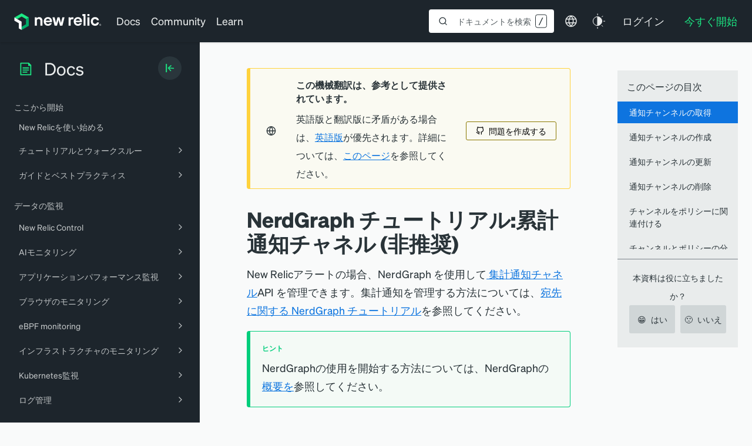

--- FILE ---
content_type: text/html; charset=utf-8
request_url: https://www.google.com/recaptcha/api2/anchor?ar=1&k=6LeGFt8UAAAAANfnpE8si2Z6NnAqYKnPAYgMpStu&co=aHR0cHM6Ly9kb2NzLm5ld3JlbGljLmNvbTo0NDM.&hl=en&v=PoyoqOPhxBO7pBk68S4YbpHZ&size=invisible&anchor-ms=20000&execute-ms=30000&cb=b456bfjm7nqs
body_size: 48756
content:
<!DOCTYPE HTML><html dir="ltr" lang="en"><head><meta http-equiv="Content-Type" content="text/html; charset=UTF-8">
<meta http-equiv="X-UA-Compatible" content="IE=edge">
<title>reCAPTCHA</title>
<style type="text/css">
/* cyrillic-ext */
@font-face {
  font-family: 'Roboto';
  font-style: normal;
  font-weight: 400;
  font-stretch: 100%;
  src: url(//fonts.gstatic.com/s/roboto/v48/KFO7CnqEu92Fr1ME7kSn66aGLdTylUAMa3GUBHMdazTgWw.woff2) format('woff2');
  unicode-range: U+0460-052F, U+1C80-1C8A, U+20B4, U+2DE0-2DFF, U+A640-A69F, U+FE2E-FE2F;
}
/* cyrillic */
@font-face {
  font-family: 'Roboto';
  font-style: normal;
  font-weight: 400;
  font-stretch: 100%;
  src: url(//fonts.gstatic.com/s/roboto/v48/KFO7CnqEu92Fr1ME7kSn66aGLdTylUAMa3iUBHMdazTgWw.woff2) format('woff2');
  unicode-range: U+0301, U+0400-045F, U+0490-0491, U+04B0-04B1, U+2116;
}
/* greek-ext */
@font-face {
  font-family: 'Roboto';
  font-style: normal;
  font-weight: 400;
  font-stretch: 100%;
  src: url(//fonts.gstatic.com/s/roboto/v48/KFO7CnqEu92Fr1ME7kSn66aGLdTylUAMa3CUBHMdazTgWw.woff2) format('woff2');
  unicode-range: U+1F00-1FFF;
}
/* greek */
@font-face {
  font-family: 'Roboto';
  font-style: normal;
  font-weight: 400;
  font-stretch: 100%;
  src: url(//fonts.gstatic.com/s/roboto/v48/KFO7CnqEu92Fr1ME7kSn66aGLdTylUAMa3-UBHMdazTgWw.woff2) format('woff2');
  unicode-range: U+0370-0377, U+037A-037F, U+0384-038A, U+038C, U+038E-03A1, U+03A3-03FF;
}
/* math */
@font-face {
  font-family: 'Roboto';
  font-style: normal;
  font-weight: 400;
  font-stretch: 100%;
  src: url(//fonts.gstatic.com/s/roboto/v48/KFO7CnqEu92Fr1ME7kSn66aGLdTylUAMawCUBHMdazTgWw.woff2) format('woff2');
  unicode-range: U+0302-0303, U+0305, U+0307-0308, U+0310, U+0312, U+0315, U+031A, U+0326-0327, U+032C, U+032F-0330, U+0332-0333, U+0338, U+033A, U+0346, U+034D, U+0391-03A1, U+03A3-03A9, U+03B1-03C9, U+03D1, U+03D5-03D6, U+03F0-03F1, U+03F4-03F5, U+2016-2017, U+2034-2038, U+203C, U+2040, U+2043, U+2047, U+2050, U+2057, U+205F, U+2070-2071, U+2074-208E, U+2090-209C, U+20D0-20DC, U+20E1, U+20E5-20EF, U+2100-2112, U+2114-2115, U+2117-2121, U+2123-214F, U+2190, U+2192, U+2194-21AE, U+21B0-21E5, U+21F1-21F2, U+21F4-2211, U+2213-2214, U+2216-22FF, U+2308-230B, U+2310, U+2319, U+231C-2321, U+2336-237A, U+237C, U+2395, U+239B-23B7, U+23D0, U+23DC-23E1, U+2474-2475, U+25AF, U+25B3, U+25B7, U+25BD, U+25C1, U+25CA, U+25CC, U+25FB, U+266D-266F, U+27C0-27FF, U+2900-2AFF, U+2B0E-2B11, U+2B30-2B4C, U+2BFE, U+3030, U+FF5B, U+FF5D, U+1D400-1D7FF, U+1EE00-1EEFF;
}
/* symbols */
@font-face {
  font-family: 'Roboto';
  font-style: normal;
  font-weight: 400;
  font-stretch: 100%;
  src: url(//fonts.gstatic.com/s/roboto/v48/KFO7CnqEu92Fr1ME7kSn66aGLdTylUAMaxKUBHMdazTgWw.woff2) format('woff2');
  unicode-range: U+0001-000C, U+000E-001F, U+007F-009F, U+20DD-20E0, U+20E2-20E4, U+2150-218F, U+2190, U+2192, U+2194-2199, U+21AF, U+21E6-21F0, U+21F3, U+2218-2219, U+2299, U+22C4-22C6, U+2300-243F, U+2440-244A, U+2460-24FF, U+25A0-27BF, U+2800-28FF, U+2921-2922, U+2981, U+29BF, U+29EB, U+2B00-2BFF, U+4DC0-4DFF, U+FFF9-FFFB, U+10140-1018E, U+10190-1019C, U+101A0, U+101D0-101FD, U+102E0-102FB, U+10E60-10E7E, U+1D2C0-1D2D3, U+1D2E0-1D37F, U+1F000-1F0FF, U+1F100-1F1AD, U+1F1E6-1F1FF, U+1F30D-1F30F, U+1F315, U+1F31C, U+1F31E, U+1F320-1F32C, U+1F336, U+1F378, U+1F37D, U+1F382, U+1F393-1F39F, U+1F3A7-1F3A8, U+1F3AC-1F3AF, U+1F3C2, U+1F3C4-1F3C6, U+1F3CA-1F3CE, U+1F3D4-1F3E0, U+1F3ED, U+1F3F1-1F3F3, U+1F3F5-1F3F7, U+1F408, U+1F415, U+1F41F, U+1F426, U+1F43F, U+1F441-1F442, U+1F444, U+1F446-1F449, U+1F44C-1F44E, U+1F453, U+1F46A, U+1F47D, U+1F4A3, U+1F4B0, U+1F4B3, U+1F4B9, U+1F4BB, U+1F4BF, U+1F4C8-1F4CB, U+1F4D6, U+1F4DA, U+1F4DF, U+1F4E3-1F4E6, U+1F4EA-1F4ED, U+1F4F7, U+1F4F9-1F4FB, U+1F4FD-1F4FE, U+1F503, U+1F507-1F50B, U+1F50D, U+1F512-1F513, U+1F53E-1F54A, U+1F54F-1F5FA, U+1F610, U+1F650-1F67F, U+1F687, U+1F68D, U+1F691, U+1F694, U+1F698, U+1F6AD, U+1F6B2, U+1F6B9-1F6BA, U+1F6BC, U+1F6C6-1F6CF, U+1F6D3-1F6D7, U+1F6E0-1F6EA, U+1F6F0-1F6F3, U+1F6F7-1F6FC, U+1F700-1F7FF, U+1F800-1F80B, U+1F810-1F847, U+1F850-1F859, U+1F860-1F887, U+1F890-1F8AD, U+1F8B0-1F8BB, U+1F8C0-1F8C1, U+1F900-1F90B, U+1F93B, U+1F946, U+1F984, U+1F996, U+1F9E9, U+1FA00-1FA6F, U+1FA70-1FA7C, U+1FA80-1FA89, U+1FA8F-1FAC6, U+1FACE-1FADC, U+1FADF-1FAE9, U+1FAF0-1FAF8, U+1FB00-1FBFF;
}
/* vietnamese */
@font-face {
  font-family: 'Roboto';
  font-style: normal;
  font-weight: 400;
  font-stretch: 100%;
  src: url(//fonts.gstatic.com/s/roboto/v48/KFO7CnqEu92Fr1ME7kSn66aGLdTylUAMa3OUBHMdazTgWw.woff2) format('woff2');
  unicode-range: U+0102-0103, U+0110-0111, U+0128-0129, U+0168-0169, U+01A0-01A1, U+01AF-01B0, U+0300-0301, U+0303-0304, U+0308-0309, U+0323, U+0329, U+1EA0-1EF9, U+20AB;
}
/* latin-ext */
@font-face {
  font-family: 'Roboto';
  font-style: normal;
  font-weight: 400;
  font-stretch: 100%;
  src: url(//fonts.gstatic.com/s/roboto/v48/KFO7CnqEu92Fr1ME7kSn66aGLdTylUAMa3KUBHMdazTgWw.woff2) format('woff2');
  unicode-range: U+0100-02BA, U+02BD-02C5, U+02C7-02CC, U+02CE-02D7, U+02DD-02FF, U+0304, U+0308, U+0329, U+1D00-1DBF, U+1E00-1E9F, U+1EF2-1EFF, U+2020, U+20A0-20AB, U+20AD-20C0, U+2113, U+2C60-2C7F, U+A720-A7FF;
}
/* latin */
@font-face {
  font-family: 'Roboto';
  font-style: normal;
  font-weight: 400;
  font-stretch: 100%;
  src: url(//fonts.gstatic.com/s/roboto/v48/KFO7CnqEu92Fr1ME7kSn66aGLdTylUAMa3yUBHMdazQ.woff2) format('woff2');
  unicode-range: U+0000-00FF, U+0131, U+0152-0153, U+02BB-02BC, U+02C6, U+02DA, U+02DC, U+0304, U+0308, U+0329, U+2000-206F, U+20AC, U+2122, U+2191, U+2193, U+2212, U+2215, U+FEFF, U+FFFD;
}
/* cyrillic-ext */
@font-face {
  font-family: 'Roboto';
  font-style: normal;
  font-weight: 500;
  font-stretch: 100%;
  src: url(//fonts.gstatic.com/s/roboto/v48/KFO7CnqEu92Fr1ME7kSn66aGLdTylUAMa3GUBHMdazTgWw.woff2) format('woff2');
  unicode-range: U+0460-052F, U+1C80-1C8A, U+20B4, U+2DE0-2DFF, U+A640-A69F, U+FE2E-FE2F;
}
/* cyrillic */
@font-face {
  font-family: 'Roboto';
  font-style: normal;
  font-weight: 500;
  font-stretch: 100%;
  src: url(//fonts.gstatic.com/s/roboto/v48/KFO7CnqEu92Fr1ME7kSn66aGLdTylUAMa3iUBHMdazTgWw.woff2) format('woff2');
  unicode-range: U+0301, U+0400-045F, U+0490-0491, U+04B0-04B1, U+2116;
}
/* greek-ext */
@font-face {
  font-family: 'Roboto';
  font-style: normal;
  font-weight: 500;
  font-stretch: 100%;
  src: url(//fonts.gstatic.com/s/roboto/v48/KFO7CnqEu92Fr1ME7kSn66aGLdTylUAMa3CUBHMdazTgWw.woff2) format('woff2');
  unicode-range: U+1F00-1FFF;
}
/* greek */
@font-face {
  font-family: 'Roboto';
  font-style: normal;
  font-weight: 500;
  font-stretch: 100%;
  src: url(//fonts.gstatic.com/s/roboto/v48/KFO7CnqEu92Fr1ME7kSn66aGLdTylUAMa3-UBHMdazTgWw.woff2) format('woff2');
  unicode-range: U+0370-0377, U+037A-037F, U+0384-038A, U+038C, U+038E-03A1, U+03A3-03FF;
}
/* math */
@font-face {
  font-family: 'Roboto';
  font-style: normal;
  font-weight: 500;
  font-stretch: 100%;
  src: url(//fonts.gstatic.com/s/roboto/v48/KFO7CnqEu92Fr1ME7kSn66aGLdTylUAMawCUBHMdazTgWw.woff2) format('woff2');
  unicode-range: U+0302-0303, U+0305, U+0307-0308, U+0310, U+0312, U+0315, U+031A, U+0326-0327, U+032C, U+032F-0330, U+0332-0333, U+0338, U+033A, U+0346, U+034D, U+0391-03A1, U+03A3-03A9, U+03B1-03C9, U+03D1, U+03D5-03D6, U+03F0-03F1, U+03F4-03F5, U+2016-2017, U+2034-2038, U+203C, U+2040, U+2043, U+2047, U+2050, U+2057, U+205F, U+2070-2071, U+2074-208E, U+2090-209C, U+20D0-20DC, U+20E1, U+20E5-20EF, U+2100-2112, U+2114-2115, U+2117-2121, U+2123-214F, U+2190, U+2192, U+2194-21AE, U+21B0-21E5, U+21F1-21F2, U+21F4-2211, U+2213-2214, U+2216-22FF, U+2308-230B, U+2310, U+2319, U+231C-2321, U+2336-237A, U+237C, U+2395, U+239B-23B7, U+23D0, U+23DC-23E1, U+2474-2475, U+25AF, U+25B3, U+25B7, U+25BD, U+25C1, U+25CA, U+25CC, U+25FB, U+266D-266F, U+27C0-27FF, U+2900-2AFF, U+2B0E-2B11, U+2B30-2B4C, U+2BFE, U+3030, U+FF5B, U+FF5D, U+1D400-1D7FF, U+1EE00-1EEFF;
}
/* symbols */
@font-face {
  font-family: 'Roboto';
  font-style: normal;
  font-weight: 500;
  font-stretch: 100%;
  src: url(//fonts.gstatic.com/s/roboto/v48/KFO7CnqEu92Fr1ME7kSn66aGLdTylUAMaxKUBHMdazTgWw.woff2) format('woff2');
  unicode-range: U+0001-000C, U+000E-001F, U+007F-009F, U+20DD-20E0, U+20E2-20E4, U+2150-218F, U+2190, U+2192, U+2194-2199, U+21AF, U+21E6-21F0, U+21F3, U+2218-2219, U+2299, U+22C4-22C6, U+2300-243F, U+2440-244A, U+2460-24FF, U+25A0-27BF, U+2800-28FF, U+2921-2922, U+2981, U+29BF, U+29EB, U+2B00-2BFF, U+4DC0-4DFF, U+FFF9-FFFB, U+10140-1018E, U+10190-1019C, U+101A0, U+101D0-101FD, U+102E0-102FB, U+10E60-10E7E, U+1D2C0-1D2D3, U+1D2E0-1D37F, U+1F000-1F0FF, U+1F100-1F1AD, U+1F1E6-1F1FF, U+1F30D-1F30F, U+1F315, U+1F31C, U+1F31E, U+1F320-1F32C, U+1F336, U+1F378, U+1F37D, U+1F382, U+1F393-1F39F, U+1F3A7-1F3A8, U+1F3AC-1F3AF, U+1F3C2, U+1F3C4-1F3C6, U+1F3CA-1F3CE, U+1F3D4-1F3E0, U+1F3ED, U+1F3F1-1F3F3, U+1F3F5-1F3F7, U+1F408, U+1F415, U+1F41F, U+1F426, U+1F43F, U+1F441-1F442, U+1F444, U+1F446-1F449, U+1F44C-1F44E, U+1F453, U+1F46A, U+1F47D, U+1F4A3, U+1F4B0, U+1F4B3, U+1F4B9, U+1F4BB, U+1F4BF, U+1F4C8-1F4CB, U+1F4D6, U+1F4DA, U+1F4DF, U+1F4E3-1F4E6, U+1F4EA-1F4ED, U+1F4F7, U+1F4F9-1F4FB, U+1F4FD-1F4FE, U+1F503, U+1F507-1F50B, U+1F50D, U+1F512-1F513, U+1F53E-1F54A, U+1F54F-1F5FA, U+1F610, U+1F650-1F67F, U+1F687, U+1F68D, U+1F691, U+1F694, U+1F698, U+1F6AD, U+1F6B2, U+1F6B9-1F6BA, U+1F6BC, U+1F6C6-1F6CF, U+1F6D3-1F6D7, U+1F6E0-1F6EA, U+1F6F0-1F6F3, U+1F6F7-1F6FC, U+1F700-1F7FF, U+1F800-1F80B, U+1F810-1F847, U+1F850-1F859, U+1F860-1F887, U+1F890-1F8AD, U+1F8B0-1F8BB, U+1F8C0-1F8C1, U+1F900-1F90B, U+1F93B, U+1F946, U+1F984, U+1F996, U+1F9E9, U+1FA00-1FA6F, U+1FA70-1FA7C, U+1FA80-1FA89, U+1FA8F-1FAC6, U+1FACE-1FADC, U+1FADF-1FAE9, U+1FAF0-1FAF8, U+1FB00-1FBFF;
}
/* vietnamese */
@font-face {
  font-family: 'Roboto';
  font-style: normal;
  font-weight: 500;
  font-stretch: 100%;
  src: url(//fonts.gstatic.com/s/roboto/v48/KFO7CnqEu92Fr1ME7kSn66aGLdTylUAMa3OUBHMdazTgWw.woff2) format('woff2');
  unicode-range: U+0102-0103, U+0110-0111, U+0128-0129, U+0168-0169, U+01A0-01A1, U+01AF-01B0, U+0300-0301, U+0303-0304, U+0308-0309, U+0323, U+0329, U+1EA0-1EF9, U+20AB;
}
/* latin-ext */
@font-face {
  font-family: 'Roboto';
  font-style: normal;
  font-weight: 500;
  font-stretch: 100%;
  src: url(//fonts.gstatic.com/s/roboto/v48/KFO7CnqEu92Fr1ME7kSn66aGLdTylUAMa3KUBHMdazTgWw.woff2) format('woff2');
  unicode-range: U+0100-02BA, U+02BD-02C5, U+02C7-02CC, U+02CE-02D7, U+02DD-02FF, U+0304, U+0308, U+0329, U+1D00-1DBF, U+1E00-1E9F, U+1EF2-1EFF, U+2020, U+20A0-20AB, U+20AD-20C0, U+2113, U+2C60-2C7F, U+A720-A7FF;
}
/* latin */
@font-face {
  font-family: 'Roboto';
  font-style: normal;
  font-weight: 500;
  font-stretch: 100%;
  src: url(//fonts.gstatic.com/s/roboto/v48/KFO7CnqEu92Fr1ME7kSn66aGLdTylUAMa3yUBHMdazQ.woff2) format('woff2');
  unicode-range: U+0000-00FF, U+0131, U+0152-0153, U+02BB-02BC, U+02C6, U+02DA, U+02DC, U+0304, U+0308, U+0329, U+2000-206F, U+20AC, U+2122, U+2191, U+2193, U+2212, U+2215, U+FEFF, U+FFFD;
}
/* cyrillic-ext */
@font-face {
  font-family: 'Roboto';
  font-style: normal;
  font-weight: 900;
  font-stretch: 100%;
  src: url(//fonts.gstatic.com/s/roboto/v48/KFO7CnqEu92Fr1ME7kSn66aGLdTylUAMa3GUBHMdazTgWw.woff2) format('woff2');
  unicode-range: U+0460-052F, U+1C80-1C8A, U+20B4, U+2DE0-2DFF, U+A640-A69F, U+FE2E-FE2F;
}
/* cyrillic */
@font-face {
  font-family: 'Roboto';
  font-style: normal;
  font-weight: 900;
  font-stretch: 100%;
  src: url(//fonts.gstatic.com/s/roboto/v48/KFO7CnqEu92Fr1ME7kSn66aGLdTylUAMa3iUBHMdazTgWw.woff2) format('woff2');
  unicode-range: U+0301, U+0400-045F, U+0490-0491, U+04B0-04B1, U+2116;
}
/* greek-ext */
@font-face {
  font-family: 'Roboto';
  font-style: normal;
  font-weight: 900;
  font-stretch: 100%;
  src: url(//fonts.gstatic.com/s/roboto/v48/KFO7CnqEu92Fr1ME7kSn66aGLdTylUAMa3CUBHMdazTgWw.woff2) format('woff2');
  unicode-range: U+1F00-1FFF;
}
/* greek */
@font-face {
  font-family: 'Roboto';
  font-style: normal;
  font-weight: 900;
  font-stretch: 100%;
  src: url(//fonts.gstatic.com/s/roboto/v48/KFO7CnqEu92Fr1ME7kSn66aGLdTylUAMa3-UBHMdazTgWw.woff2) format('woff2');
  unicode-range: U+0370-0377, U+037A-037F, U+0384-038A, U+038C, U+038E-03A1, U+03A3-03FF;
}
/* math */
@font-face {
  font-family: 'Roboto';
  font-style: normal;
  font-weight: 900;
  font-stretch: 100%;
  src: url(//fonts.gstatic.com/s/roboto/v48/KFO7CnqEu92Fr1ME7kSn66aGLdTylUAMawCUBHMdazTgWw.woff2) format('woff2');
  unicode-range: U+0302-0303, U+0305, U+0307-0308, U+0310, U+0312, U+0315, U+031A, U+0326-0327, U+032C, U+032F-0330, U+0332-0333, U+0338, U+033A, U+0346, U+034D, U+0391-03A1, U+03A3-03A9, U+03B1-03C9, U+03D1, U+03D5-03D6, U+03F0-03F1, U+03F4-03F5, U+2016-2017, U+2034-2038, U+203C, U+2040, U+2043, U+2047, U+2050, U+2057, U+205F, U+2070-2071, U+2074-208E, U+2090-209C, U+20D0-20DC, U+20E1, U+20E5-20EF, U+2100-2112, U+2114-2115, U+2117-2121, U+2123-214F, U+2190, U+2192, U+2194-21AE, U+21B0-21E5, U+21F1-21F2, U+21F4-2211, U+2213-2214, U+2216-22FF, U+2308-230B, U+2310, U+2319, U+231C-2321, U+2336-237A, U+237C, U+2395, U+239B-23B7, U+23D0, U+23DC-23E1, U+2474-2475, U+25AF, U+25B3, U+25B7, U+25BD, U+25C1, U+25CA, U+25CC, U+25FB, U+266D-266F, U+27C0-27FF, U+2900-2AFF, U+2B0E-2B11, U+2B30-2B4C, U+2BFE, U+3030, U+FF5B, U+FF5D, U+1D400-1D7FF, U+1EE00-1EEFF;
}
/* symbols */
@font-face {
  font-family: 'Roboto';
  font-style: normal;
  font-weight: 900;
  font-stretch: 100%;
  src: url(//fonts.gstatic.com/s/roboto/v48/KFO7CnqEu92Fr1ME7kSn66aGLdTylUAMaxKUBHMdazTgWw.woff2) format('woff2');
  unicode-range: U+0001-000C, U+000E-001F, U+007F-009F, U+20DD-20E0, U+20E2-20E4, U+2150-218F, U+2190, U+2192, U+2194-2199, U+21AF, U+21E6-21F0, U+21F3, U+2218-2219, U+2299, U+22C4-22C6, U+2300-243F, U+2440-244A, U+2460-24FF, U+25A0-27BF, U+2800-28FF, U+2921-2922, U+2981, U+29BF, U+29EB, U+2B00-2BFF, U+4DC0-4DFF, U+FFF9-FFFB, U+10140-1018E, U+10190-1019C, U+101A0, U+101D0-101FD, U+102E0-102FB, U+10E60-10E7E, U+1D2C0-1D2D3, U+1D2E0-1D37F, U+1F000-1F0FF, U+1F100-1F1AD, U+1F1E6-1F1FF, U+1F30D-1F30F, U+1F315, U+1F31C, U+1F31E, U+1F320-1F32C, U+1F336, U+1F378, U+1F37D, U+1F382, U+1F393-1F39F, U+1F3A7-1F3A8, U+1F3AC-1F3AF, U+1F3C2, U+1F3C4-1F3C6, U+1F3CA-1F3CE, U+1F3D4-1F3E0, U+1F3ED, U+1F3F1-1F3F3, U+1F3F5-1F3F7, U+1F408, U+1F415, U+1F41F, U+1F426, U+1F43F, U+1F441-1F442, U+1F444, U+1F446-1F449, U+1F44C-1F44E, U+1F453, U+1F46A, U+1F47D, U+1F4A3, U+1F4B0, U+1F4B3, U+1F4B9, U+1F4BB, U+1F4BF, U+1F4C8-1F4CB, U+1F4D6, U+1F4DA, U+1F4DF, U+1F4E3-1F4E6, U+1F4EA-1F4ED, U+1F4F7, U+1F4F9-1F4FB, U+1F4FD-1F4FE, U+1F503, U+1F507-1F50B, U+1F50D, U+1F512-1F513, U+1F53E-1F54A, U+1F54F-1F5FA, U+1F610, U+1F650-1F67F, U+1F687, U+1F68D, U+1F691, U+1F694, U+1F698, U+1F6AD, U+1F6B2, U+1F6B9-1F6BA, U+1F6BC, U+1F6C6-1F6CF, U+1F6D3-1F6D7, U+1F6E0-1F6EA, U+1F6F0-1F6F3, U+1F6F7-1F6FC, U+1F700-1F7FF, U+1F800-1F80B, U+1F810-1F847, U+1F850-1F859, U+1F860-1F887, U+1F890-1F8AD, U+1F8B0-1F8BB, U+1F8C0-1F8C1, U+1F900-1F90B, U+1F93B, U+1F946, U+1F984, U+1F996, U+1F9E9, U+1FA00-1FA6F, U+1FA70-1FA7C, U+1FA80-1FA89, U+1FA8F-1FAC6, U+1FACE-1FADC, U+1FADF-1FAE9, U+1FAF0-1FAF8, U+1FB00-1FBFF;
}
/* vietnamese */
@font-face {
  font-family: 'Roboto';
  font-style: normal;
  font-weight: 900;
  font-stretch: 100%;
  src: url(//fonts.gstatic.com/s/roboto/v48/KFO7CnqEu92Fr1ME7kSn66aGLdTylUAMa3OUBHMdazTgWw.woff2) format('woff2');
  unicode-range: U+0102-0103, U+0110-0111, U+0128-0129, U+0168-0169, U+01A0-01A1, U+01AF-01B0, U+0300-0301, U+0303-0304, U+0308-0309, U+0323, U+0329, U+1EA0-1EF9, U+20AB;
}
/* latin-ext */
@font-face {
  font-family: 'Roboto';
  font-style: normal;
  font-weight: 900;
  font-stretch: 100%;
  src: url(//fonts.gstatic.com/s/roboto/v48/KFO7CnqEu92Fr1ME7kSn66aGLdTylUAMa3KUBHMdazTgWw.woff2) format('woff2');
  unicode-range: U+0100-02BA, U+02BD-02C5, U+02C7-02CC, U+02CE-02D7, U+02DD-02FF, U+0304, U+0308, U+0329, U+1D00-1DBF, U+1E00-1E9F, U+1EF2-1EFF, U+2020, U+20A0-20AB, U+20AD-20C0, U+2113, U+2C60-2C7F, U+A720-A7FF;
}
/* latin */
@font-face {
  font-family: 'Roboto';
  font-style: normal;
  font-weight: 900;
  font-stretch: 100%;
  src: url(//fonts.gstatic.com/s/roboto/v48/KFO7CnqEu92Fr1ME7kSn66aGLdTylUAMa3yUBHMdazQ.woff2) format('woff2');
  unicode-range: U+0000-00FF, U+0131, U+0152-0153, U+02BB-02BC, U+02C6, U+02DA, U+02DC, U+0304, U+0308, U+0329, U+2000-206F, U+20AC, U+2122, U+2191, U+2193, U+2212, U+2215, U+FEFF, U+FFFD;
}

</style>
<link rel="stylesheet" type="text/css" href="https://www.gstatic.com/recaptcha/releases/PoyoqOPhxBO7pBk68S4YbpHZ/styles__ltr.css">
<script nonce="AxSTnklGXMoHzpIfPptiNw" type="text/javascript">window['__recaptcha_api'] = 'https://www.google.com/recaptcha/api2/';</script>
<script type="text/javascript" src="https://www.gstatic.com/recaptcha/releases/PoyoqOPhxBO7pBk68S4YbpHZ/recaptcha__en.js" nonce="AxSTnklGXMoHzpIfPptiNw">
      
    </script></head>
<body><div id="rc-anchor-alert" class="rc-anchor-alert"></div>
<input type="hidden" id="recaptcha-token" value="[base64]">
<script type="text/javascript" nonce="AxSTnklGXMoHzpIfPptiNw">
      recaptcha.anchor.Main.init("[\x22ainput\x22,[\x22bgdata\x22,\x22\x22,\[base64]/[base64]/[base64]/[base64]/[base64]/UltsKytdPUU6KEU8MjA0OD9SW2wrK109RT4+NnwxOTI6KChFJjY0NTEyKT09NTUyOTYmJk0rMTxjLmxlbmd0aCYmKGMuY2hhckNvZGVBdChNKzEpJjY0NTEyKT09NTYzMjA/[base64]/[base64]/[base64]/[base64]/[base64]/[base64]/[base64]\x22,\[base64]\\u003d\\u003d\x22,\[base64]/CscOBw54vUMKZwovDn8K2O8OhwoTDmcO/wpzCnTrCuEZUSHLDlsK6BXpiwqDDrcKvwptZw6jDqsOOwrTCh2peTGsdwrUkwpbCvR04w4YEw6MWw7jDgsO0QsKIVsOdwozCusKnwqrCvXJow7bCkMOdfRIcOcKJHCTDtT/CmzjCiMKvasKvw5fDi8OGTVvCn8Knw6ktHMKvw5PDnGrCpMK0O1HDlXfCnDLDjnHDn8O/[base64]/NsKhw4bCisKOwrvCgw4VHsK+cHxRw5pAwr59wowgw7p7w5/DgE4DMcOmwqJVw6JCJVUdwo/DqCXDs8K/[base64]/Cs8KjPsKdwopSwrHCtMK0Y8OKSCwRwqw8YMK2wpTCmR7Cl8OIccOGa0DDp3d4KsOUwpMlw63Dh8OKJH5cJXdFwqR2woc8D8K9w44dwpXDhGVJwpnCnmx0wpHCjilaV8Otw4vDlcKzw6/DshpNC23CrcOYXg1tYsK3HQ7Ci3vCtcOIanTClS4BKWbDuSTCmsORwoTDg8ONDGjCjigrwqTDpSs9wqzCoMKrwp93wrzDsCVsRxrDjsOSw7d7NsOrwrLDjlrDt8OCUhrChVVhwqvCrMKlwqsowrIEP8KTC39fcsKmwrsBQMO9VMOzwobCocO3w7/DnEkRE8KnVMKTYTHCoGBlwqkhw5kuaMOKwpbDmSzCuWRZZcKJe8KPwoovGVAPDB8ieMKbwoLCoD/[base64]/DmHzCoMK6PUcBalfCvWfCj0w4NFtxCSTDhxjDmw/CjsKEYlVaWsK3w7DCuWzDlhzDkcKbwrHCoMKbwr9Hw45WJHrDp1bClz3DsVXDhgbCgsKCYsK8TMKTwoLDq2VrV37CpsO3wod+w6N7JTLCqDoRGg9rw6NnBTpVwoV9wr7DksOvwpgCccKKwqdLLEJfY3nDs8KYE8OcVMO/[base64]/[base64]/Dj8KaUU/[base64]/OU3CsTRIdztyGhrDkwrCm8OpOU0Nw5pMNsOWOsK0ccK3woJzwp3DpEBHHAjCvjN5QDoMw55LcG/CvMOXLifClG1Hwq0pcXZQw4/[base64]/CqcOIScOGwq7DqsK5TVDDgMKlHkjCm8K5w4nCqsOQwoQMbsK2wrY+GxXCp3LCvl7CicOFWsKrDMOEehdWwqbDkVFOwo7CqHNIYcOIw5AcWGM2wqTCjsO9H8KWch8GU3/[base64]/[base64]/DvBxJw7Bjw6kUQMKmwo3Ds8Krw6omw6fCuyQIw5vCg8KiwpHDq28Mw5Z6wpNLX8KLw67CogjCpXbCqcOiDsK4w6zDrsO8CMOGwovCq8KiwoUww51xVmvDrcKbTRVgwp/DjMORwrnDl8OxwqV9w7/CgsKFwrg6wrjChsOVw6bDoMO1XkhYbCvDmsOhFsONe3PDmAEWa1HCjyU1w67CtnDDksORwpQdw747d0Z4ZcKiw7AoHXVKwrfCuho9w5PDn8O1fidtwogSw7/DmsO2NMOMw6rDkmEpw6PDvMOUFzfCrsKmw63CnxZQK1pSw5RwSsK8bDzCngDDjsK6IsKqXcOswqHDsinCtMO2RsKjwr/DvcKgDMOrwpVBw7TDrk99T8KywqdjNTTCsUHDgcKGwo7CvsO1wqs0w6fCuwRCAcOKw6UKwoVjw7Uqw5jCoMKaIMK3wpXDs8KTemUwfl3DlmZyIcKJwoUPJms+c2TDi0XCtMK/[base64]/[base64]/w7BtCsKmPcOcGcKVw6/DoMOzVEFow6YKw7U5wqPChnnCpsKlNcK+w4DDtyAVwrRkwoBowotDwrzDvH7DmV/Cl057w7PCjsOgwoHDsHDCpMOkw7XDvUjDjT7CpCvDqsOrQQzDrkXDpsOgwr3CsMKWHcKPTcKBDsO9EcOjw6rCgMOVwovCt18iLCIcTHd/TcKGBcOrw5HDrcOuwpwbwqzDr3VpO8KSFR1BIcOjdnRVw5Mgwq4gEMKiUcOdMcKxLsOrGMKmw5EnXl/DuMO0wrUDW8KlwoFFw4vCkmXCnMOfwpbCs8Kdw5DDnMOkwqYXwpd1IcOwwp1tbSLDpsOpCsKjwo8twrLChnXCj8Khw4jDly7CicK3ahsew5rDnA0rZSJfTwJINBRUw5bDp31bHsOFY8KeCzA1TsK2w5HDhUFldkzCsVpPR2VyVmXDmyXDjQDCkVnCi8O/[base64]/[base64]/BkXCtcKVwogQw5/DiixgwpF2OwnCvi7DhDhnwpgYwrN6wph9RVTCrMKVw4sSTzpifkkkcQFJRsONIBomw44Pw7PCmcOPw4dpHn10w5s1GjN7wq3DrcK1OWbCjwpSNcK8Sy8sXsOZw5jDqcOTwqIlKMKHaBgXAcKKXMOJwqxhDcOBd2bCk8KDwp/DncO4Y8O5UyjDnsKpw6bCkRbDt8KFw7FRw4UXwo3DpsKUw5gNEBNTSsKJw4h4w5/[base64]/DkSTChXwdSMOfHhpgwpYJwq3CjjrCocOuw7N9F8KjEn/[base64]/w5dYd8KLZMOKwpLCpcONw4/[base64]/[base64]/DgAsSwrLDhcO3UlTCqkwCLzclw5pxDMO/AAIkwp4fw4TDssK+IcKYGMKiVwLDgMOpfBDCu8OtfEo6McOCw7zDnxXDtm0IGcKOXUbCl8KrfzEMP8Oaw4bDvcOra05/wrTChRnDmMOEwoDCjMO+wo1lwqnCuSsMw597wr1Fw4MTdxjCr8K8woESwrllXWMXw6k+L8OwwrzDsQdiZMO9W8KVJsOlwrvDlsO3J8KNLcKswpTDuy3DqQHCtD/[base64]/w5Aaw5zClMOZw50yBcOFwr7DlCLDuA1ZYsOIwoplHcKOTkjDnsKowoVfwoHCrMKxbx/[base64]/CgG16wpDDvAnCmR7DkicAwqvDp8OFwpTDmmZ+XcOQw5wmMiQnwqNSw5oGKsOEw5szwq0mICh/wroDSsKvw4fDhsONwrVxG8O+w7bCkcOGw688OQPCgcKdQcKwajvDoSAdwqfDrhzCvglHw4/ClMKYCsOTPSPChMKNwrYdLcONw5nDtyk4wo89PsOvYsOtw7jCn8O6PMKYwo5yIcOpG8O3G0pywqjCvlLCsgzDjC3CiVfCsCF/UE0GemcqwqrDhMO2wpVmcsKcbsKFwrzDsW3Co8KvwosDAsKzXFRgw4sBw6AbKcOYNC8iw4MPC8OjY8OxDwzCjk8kCMO8LGPDhgFFIMKoV8OqwpBULcO/[base64]/w7psSsKmw6keOMOOEcK9LlnCsMOcflMWw6fCgMO4UwIOKx/Dt8Oqw688IBoAw79PwobDgcK7dcOQw6kfw47DkFXDq8K3woHCo8OdRcOdGsOfw4PDmMK/asO/b8O5wqLDoiDDoEbCrUt2FCrDosKAw6bDuxzCi8O6wrp3w4DCjkYgw5/DoQkiIsKCfH/CqmnDnz/Dkj/[base64]/My7Ck8OEw4JwAcO/Xj0Mw6HCp1A/InVrLsOrwpbDl1pOw48nXMKzAMOxw47Di0PCp3PCqcOpC8K2EzfCicOpwpHDoFNRwooXw69CDcKSwr8tUgzCukYAdRtUQsKnwpjCqjlGeXYxw7PCgMKgU8OWwoDDgDvDtULCqsOGwq4mXCl/w5wnUMKKbsOYw4zDhnMsc8Kcwr9TY8OAwofDug3DhWDChnwqVMO2w6sWw4JbwqBZWl/CksOAcHgjM8K/VkgEwoshN0zCoMKCwrA7acOhwpMTwrnCmsKTw5YSwqDDtTLChcKowrsXw7HCicKLwpp6w6I4UsKrF8KhOAZQwoXDk8Orw7bDrXPCgQ5zwo3Dm2Q2HsOsGlwXw7wEwpN5MAvDqEt+w6oYwp/ClcKQw4jCmX01H8Opw5HDv8KxU8OLbsO8w6ZJw6XCqsOwecKWe8OVSMOFQ3rDrEpTw4bDsMO1wqbDlR3CmcK6w49nFVTDiFF1w4ddaVvDgwjDu8O5HnRzSsKVFcOdwo7DuGJUw7TCkQzDpV/CmsOawr1xLALCjsKkTiZ9wrccwpQww6/Cg8KkVwV4wqPCoMK8w5UhT3nDhMO4w5DCnBgzw4jDisKVBhltfcO6GMOyw7TDtRfDj8KDwo/[base64]/CiMO5w5YpOUDCuCVHwo48M8OIeE1Rwp7Ct8OBB8O1wqfCiy8GDcK0elgaU8KXezDDqMK1QljDtsK3woxtacKrw67DlMORFXwMJxvDl1ITT8KBcSjCqMKLwqTClMOkGsKtw5tDTMKTAMKDXEUsKgbDqiAYw6s/[base64]/[base64]/CjsO0w4bCryjCuMKFDcOiwqXCkcKUITLDi8KSwoXCsTHDrn1Zw7LDtwYdw7t5fT3Cq8KWwprDjmPCn3LCgMK+wqxew7xPw7dHwqFbwqPCgCkvI8OMSsONw6TCpQNfwr5xwp8DIsOkwqjCvi/CnMK7NMO8e8KAwrXDnErDoipFwo3ClsO2w6cZw6NOw4/CscOfTFzDm0V/NGbClmjCryDCtQNIAzrClMKFLw5WwqbCnl/DisKKH8O1PGpxccOvRMKXw7PCnG/[base64]/w4J5a8OLHGrDkcK+KcOgJlXDsQs6w5vCqU7Cv8Onw6rCnFVtMijCmcO3wpxDaMOUwoJRwqnCqAzChhoWwpk6w7gjwovDhgNUw5MkbcKmRgdidCvDicOlfCHDvsO/wrlOwoxyw7LCjsOlw7k1L8O9w4oqQh3ChcKfw5M1wr0DcMOzwp9FNcKqwp/CmnjDsUDCpcKFwq9TejMMw5d4Q8KcT34lwrE1EsKFwqTCiU5APcKva8K0RMKlNMKwEiLDl0bDpcKlecK/Ik51w7hfMD7Dv8KEwo8xTsK2FcKlw7TDkA/[base64]/LMOxw6V6w6FBdcKcwrTDmkwhIjsRw47CozgUPhPCozUdwofCkxkiJ8KgasKvwr3DtVZtwqcPw4/DmMKIwo/[base64]/[base64]/Z3RpwpUpMMOQOsOUwokVw7DCkMO6w6MLARrCp8O2w4bCr0TDm8KNAcOzw5fDnsOxwo7DuMKsw7LChBYfI100AMKsd2zDiQbCqHcyAHYTWsO4w4vDsMKoIMKpw7o8UMKANsOnw6M0wpQEP8K/w6UMw53Ch1onAiBFwpjDrkHDh8KnHVDCisKgwrs7wrXDuR3ChzAjw5FNJsOEwrQtwrUeN3PCssKew6sNwrzCrHrCnFotQm/CssOELBoAwqwIwoklRBTDgTvDpMK6w7wAwqvDnGY1w4t1woRpHyTCh8KmwoBbwowwwox8w6ljw6oxwp02ZC47wqHCm17Dh8KTw4nCvXpkOsOyw7TDs8KMN3I0IijCr8OCQXPDn8OMYsOrwrXCrTRQPsKWw6MPO8Ogw4B/T8KCCsKYflt9wrPDr8OzwqvClnYKwqpBwo/[base64]/XMOYRcKsRcKew4PDlcKyV8ODWXM2w4vCpsKmEMKcRsOkXjDDrxLCucOLwpTDgcOdJyxXw7fDr8Oewr1/w5bChMOlw5XDv8KXPw/[base64]/Dj1bCoWg8w4USEMOeWsO+w4rCvhnDpAoBMMOqw7NvTMOTwrvCpsK4wog6Mm8xwqbClsOkWA94eDfCoAQhUsKbesKeegAMw47DkV7Dv8K+XMK2acO9GsKKFsOND8K0wp9pwqM4OQLDhS0hGl/[base64]/[base64]/DuCnCtcOsw6l9w5NtHMOkw5bDhCDDj8OLwpAEw5HDlcOKwrPClg7DmMO2w4xFcMK3TjXCp8KUw6VhZj5rw6wVEMOUw5/[base64]/[base64]/[base64]/fcK1QsKAwo3DtcKHw7t/[base64]/NgvDgMKww4F8YsO8XxMwInBTw4zCrMOtWEvDjivDuQHCgSvCoMKBwpUxIcO1wrPClxLCs8OQVSzDm3cfXixzSsKCSMKlQzbDhydHwqUsKXfDlcKpw5TDkMOHKRFZw4DDl0JkdQXCnsK8wojDtMOMw6rDlsKrw5zCgsOgwotqMF/Cp8OLaH0MCsOKw7Ysw5vDn8OJw4zDrWLDisKCwpLDpcKYwpwAYcKaBH/DisO2XMKHa8Ojw5jDvT5KwolVwr0rYMKaFU/DiMKVw7rCnEDDpsOVwrXCh8OGEjInw5PDocKlwozDlzxow4RwLsKqw45pf8OmwrZAw6V7Bk8HdkLDrhZhSGJVw5tAwrnDncKuwqvDglZWw4ofw6MKeEl3wpTDsMKzBsKNV8KeKsKeSmRFwpE8w5zCgwbDvR/DrnIYKMOEwrlVWcKew7dOwqbCnn/CoktawqvDscKrworCrsOLDsOJw5DDtcK8wrYsZ8KdXgxew4vCv8OLwrfCklUIFTgkLMK8J2PCvsKGQS/DoMK7w67DusKZw4XCrsOYacOBw57DuMOCTcKyXMKSwq8DCQbDpUUSbMKYw4jDoMKIdcO8Q8O0w4M2IlPCgy3CgW8ZeVBBWhsqY3wLwq48w5gKwqLCqMKPL8Kbw43Dj3VEJlk/d8KWdSDDg8Ktw4/[base64]/DjTxkAsOjURzDisOcwq9LfgUzwrcFw7E/IG7CgMO+eHpMS08cwoTCtsOtIw/[base64]/ChcKjwqbDlcKsAxjCgmjDmlc4w7vCv8K1w7zCksKQwohSeVvDocK4wr4uLsOEw5nCkijDgsK8w4fCk0x1FMO0w5AQUsKVwo7CuFJPOmnDoXAOw7HDs8KHw7ImBzTCjFElw5zCpXYUFRrDuGVvbMOTwr1rI8OzQQ8qw7/CmsKowqzDg8ODw7XDjVbDjcOpwpzDg0zClcOZw5HCncKdw4FGEx7DuMKWwqLDkMObGUxnIX7CjMKfw74yb8K0IcOTw69tV8K+w4FuwrrCjsO5wpXDo8Kzwo7Cj1/[base64]/DscKZH8KbwpY2LsOBw4k3G2ZfclIJwp/[base64]/Cs8KzOzDCtcOwMsKrw63DjCTCtgHCtcO2HwMEwoPDusOWQAUZw4J3woV5CsOIwoJMNcKRwrHDhhnCoz4bMcKFwrzCrQBvw4/CiiEhw6Npw7V2w44GMFbDiSrDh2fDqsOIZsOVT8K/w4TDisKZwrAwwpXDjcKyE8Odw6Bww4pUSR49GTcbwrXCgsKEICfDscKFV8K3V8KZBn/Dp8OKwrjDq0YeXg/DqsKafcO8wowWQh/[base64]/w73DkcKrw4UDw7gaw6Mxw5QuwprDgmd5w7zDgMO9QWJVw5oXwrxhwp07w5ReIMKowqPDogF4XMKRfsKLw6LDisKzF0nCoXfCqcOgA8KdUkTCuMOtwrbDu8OBB1LDtE8IwpAtw4PChnd5wr4WXyvDu8KABMOUwqrCrxQ9wrk/BwvCkg7CmFQaIMOQAgbDjh/DtE3Di8KHVcKjfWzDmcONGwo5c8KXWWXChsKiVsOOQ8O9wq1tSB7DgMKoXcKRTsO7w7fCq8KqwqnCqXXCo2NGYMOLeHLDmMKbwq0MwobCgsKfwqPCoisPw51Dwr/CqEXDnipbBQl/[base64]/Cj1tATMORRMOiC3pdMxLDk1g5w6Ruwp3DtEs8wpwxw4lEAxPDtcKPwrPDl8OVEMO5EcOUUlzDr1XCqELCoMKMCkfCkcKCDRMZwobDuUjCvsKtwpfDoBnCnzoOwpxHbMOmYFEjwqo3OWDCrMK6w7lvw7ArZmvDnUl+w4MIwqfDuzbDk8Kow4NxdRHDqh/[base64]/UyQmworDj2FdXTNxXsKJXsKgwq5pw4dPc8KvOhbDkkXDsMK4RGfDnQ5LMsKpwr/[base64]/DvmDDicKQf8KyHgNhKiotL8OtwqMKw6bCoSATwpRmw4Ucb1F3w6pzHSvCuT/DgDxuw6plw67CmsO4SMK9BVlGwpLCiMKTQzt6wqI/w5t1fh/DvsOYw5kfTsO4wonDrAZ1H8O+wp/[base64]/Dv8KOw7XCgMOEw77CssOYcE/CgcKMasK3wonCoxZ5I8O1w6jCusK7wofCkkvDkMOrOGx6d8OHCcKOUSVwUMOxJyXCs8O8JDIxw51bcmtwwq7Ch8Oow7zCscOgSRAcwrQDwotgw7/DlXJywphEwr3DucOdesO5wo/CkgfCvMOxYzEjUsKyw7zCiFEZYSvDun7DqCZJwqfDv8Kefk/DkRg2UMOvwqDDtxLDpMOSwoNzwoxEKEJ0K2ENw4vCosKMwq5rH33DrzPDu8OCw4vCgAfDmMO2ByDDr8K7GcKzT8OmwqrCqBnDosKyw4/CqQ7DqMOfw5zDhcOvw7RKw4YmZMOoUiTCgcKVwofCgGzCuMOnwr/DvCVAOcOiw7DDizTCmWfClMKeJmXDgEvCtsO5Ti7CmHcWccKWwpfDiSQadwHCj8Kyw6IKcnA3worDuTLDoGRJJnVpw4XCqSgxbmxbFyjCn0cZw6TDh1bCuRzChcK5wqDDqm4ywopoUsOww5LDm8KKwpbDsmkgw5t4w5vDqsKyHl4FwqXDlsOWw5/[base64]/w7Yyf8OfwroBwoDCpD3DtcOIwooOYcOabQXDnsOMRBlSwoJDQTzCjMKowqvDicOWwpcSKMK5PSV1w7QBwq5sw4PDjH9aPMO/w47DssOQw6jCg8K1woTDqANPwqXCjsObw7xnBcK9wrhJw5/[base64]/RcKjXcODDQV1GsKFwqh7wq1IDGvClnAxwprDljBMVgZdw7XDusK8wo9OIEnDucKrw609DVZTw4NVw7h5esOMYSDCl8O/wr3CuT9/IMOswqULwo49XsOMOMO+wqs7TD8hQcK3wo7CrXfCijYxwqVsw7zCnsOCw55QTWrCvktwwpFYwo3CqcO7a2Atw67Cn08jWxogw4bCncKnYcOswpXDq8OUwqzCrMKlwqB0w4ZfDSskeMOgwp/Coi4zw6PCt8KAJ8K0wpnCmMKswofDhMOOwpHDkcO6wqvDkh7DtlfClcKNw5x/[base64]/[base64]/CqWHDskHDv3PCvn8ibsOAJMOYA8K9alTDt8Obwo9Nw6DDicOVwr7ClsOQwq/Dn8OYwozDgMKsw4BIcg19DHnDvcONT0Erwosyw6BxwpvCsQzCjsObDkXCoTTDklvCv35HV3bDphxtKxMCw4Z4wqZ4Q3DCvcOQwqnCrcOuDE0vw4h6GMOzw4NXw512a8KMw6DCigwew4tgwq7DnAwww6MuwrXCsm3Du0TDrcOjw4TCu8OIa8OnwrfDu0oIwo8/[base64]/[base64]/[base64]/[base64]/DhcOFw4/CtR/[base64]/[base64]/wpLDssOhM8OXZsOyw77DmWvCiHXCtl1tw6FowrXDrUc9YjE9AcKnZEQ9wonChFnCm8Oww6x2wpnDmMKRw6HCgMK6w40Mwr/CsXh2w4/CqcKkw47CnsKpw6zDl3xUwqIrw4vDlMONwr3DvGnCqcO0w69uBSQsOFnDmXBIdE3DjwHDrQJlKMKawo/DujHCl31OZcKvw6NMDMOdRgXCr8KMwq9YB8OYDhPCgsOqwqHDgMOywozCtA3Cm2ALSQ0yw4nDmcOkGMKzU1d7B8Ogw65Yw77DrMOSwqLDgMKgwobDlMK5LFrCi1w/[base64]/ChcK9T8OSBnAKw5DCp8KuwosqSVp1wr7DhHLCqcO8d8KmwqlWTwHDlD/ChGlMwoMRBRx8w4ECw7HDlcKjMVLCqUTCqcOJRQnCoizCuMOCwqB5wpfDtcKwKnnDixU3Kj/DoMOnwqLDucObwpNbCsOBa8KJw559DiwrYMOIwpJ+w6VREXMGLxwsV8Khw7sJZhMkblPCvcOOL8OIwoPCiWbDoMKgGzzCq07Dky9jS8Kyw5EJw4/DuMK9wq99w7gVw4wYE2oRDmYoEA/CtsKkSsKSXmkWBMO0woURX8OowptEQsKLUDIVw5ZRIcO/w5TDucKufUxxwoxLwrDCpgnCp8Ozw4psJGPCocKtw5/DtghMfcOOw7PDvnbCksKGw7Inw45VDFjCv8K9w5jDriPCgMK5CcKGMBVYw7XCoXsaPzwSwq8HwozCr8OPw5rDk8K/[base64]/Cq8OwSsKgI8KMXlnDhRXDv8Okw6LCvEk2f8O1wp/CkMK8CijCuMOPwr9ewqPCg8OAT8O/wrnCq8Oww6fCqsOFwoPCrMKNE8KKw7rDhGB8J0DCuMKkw4HDr8OWDAsfGMKNQ2gbwpI/w6LDmcO2wqzDt2nCoH07w5lwNsKTJMOtfMK8wow0w7DDgmI1w6FJw6DCosKBw5kiw5dJwoLCp8K4YhQJwqkpGMKmRsO/VsOwbg/DkSItVcO5woLCoMOHwrcRw5Zawp9pwpd5wqAWZ0XDqiZXCAHCgsK/[base64]/ClMOOwq7DqDwpFMOuasO8H2EMwqLCsMOwMMKoYMKSPU4fw6LCmiwtKCQawprCvRjDi8KAw4/Ds3DClcOQBRnCucOyMMKAw7LCrmheHMKQD8OEJcK0BMOtw5DCpn3CgMKeRF8GwoNXJcKQBGs8BcKrccO4w6vDqcOkwpXCu8O/TcKwfxYbw4TClMKSw5BEwrnDvyjCosK7woLCj3nChBPDpngqw7HCl2l/w4PCozDCgWt/[base64]/CtGLCrmHCg0zComhyJ8KewqrCjQcfwplvw6zCmlV8B2o4OAQewo7DnyHDncOxeDvClcOnSDRSwqUPwoZQwocjwpjCsVQHw6XCmRnDnsO/[base64]/ClcK5ZsKfdQwOw5w5EMK+esKmXy5dQ8KfwrLCqTHDpmhaw7JjBsKpw4rDm8O9w4xCSMOpw7jCmUTCsy8SAjFEw4NlCj7Ci8Kdw4ATbhB3JWsQwpRPw74dDsKqQBlwwpQDw4hhcSvDpMO0wr9uw53DjllWX8Ouf2FDYcOgw4nDisK/I8KQIcOGHMO9w7sXTisUwoYWfDDCo0TCpMOkw74VwqUYwp1+GVrCoMKSdys3w4nDgsOYwpw7wo/Dl8OKw5BkUgMgw7oxw53CrsOjScOPwqlRWcKyw7lNGsOIw4MWbjLCnGfCviPCnsKxVsO5w6fDoTV4w5Akw6owwo0cw7RCw59Fw6EJwq/CrSPCjSHCvyjCgV9QwpZBQsO0wr5RNx5tTioew698wqtbwoHCrk8ESsKSdMK+QcO+wr/Dg2ZRS8KvwoPCqMOhw4HCmcKYwo7Dv2cAw4AnTxXDisK3w5JCVsKpQ3J1w7Z6QMOQwqrCpWk/wrTCpVvDvsObw5IWCxHDlcK+wqIyRzbDi8OqD8OJTcOfw44Ew7ZjDBPDhcOHPsOFEMOTH2zDh0Iww7/ClcOUDk7Ct0bCuhRfwrHCvCQEKMOOGMOTwpDCvHMAwrTCmHrDhWfCqWPDmE7CmTzCnMKgw5NSBMKNRnrCqwXCr8OiBMKMCHzDpULDunrDtjbCg8OhJANTwp1zw4rDjsKpw4LDumXCqcObw6rDk8OwYgnCoC3DpsKzHcK7asOHX8KOeMOJw47DscOGw7VrSl/[base64]/CtsKnewRuYsKmw6cdwq3Co3VDdsKiwrTCrsONNBFBMsOJwpp6w5jDjcOOcnrCjh/[base64]/DosKCw7bCv8K7wp99w4PChMO6RjlsGsKYKcOPAVBewq7DpsOpd8OvaCtLw6DCoUzDoG52fsOzZTd+w4PCocOBw4LDkGRMwp8Jwr/CqHTCn37CnsONwobCmDVgScO7wojCmg3CkTIdw6Q+wpnDtMO6Ahtewp03wpbDtsKbw6x0AzPCkMKYAsK6CcKbLDkqFnsDHsOaw7QaVTTCisKvRcKCZsKtwqHCj8OXwqlRNsKSC8OGMm5Kc8KGXMKYA8Kaw4M/[base64]/KcOgw4TDolTCrntiw5sKwofCuh3DrB/Cs8OSFsK6wrIzJWLCscOPE8KZQMKjc8O6TMOZP8K4w5PCq2ZQw6cCYg8DwqFOwpY+ZAYGQMKGcMK0w6zDusOvcXbDqGtBYifClQ/CsEvDvcKCSMKICkzCmRMeX8KLwr/[base64]/CoFZQEh/DpMOJCMKQY1QLRVjDv8OLEBjCsH7Ch2jDuHoAwqfDo8OucsODw5DDhcOKw7LDuURkw7fChi/CugTCkgNbw7QHw6nDrMOxwpjDmcO8SsKNw5TDnMO9wrzDj1BSeRbCqcKvRMOXwqdWe317w5F3EhrDqMO3wqvDg8OwLAfChRrChzbCnsOLwqEDRiHDt8Ojw4l0w4PDoFEgHcKDw64bLx/CsEpAwqrCjcOeO8KVTcKcw4YZS8OLw7/[base64]/Dp0skw6wtwobCisKYPMOUCkVtw5vCohogJkRGflFjw79gN8K1w4fCiGTDuG3CvRwtP8OoeMKWwrzCicOtBQPDjsKORCHDgsOTAsOWACYTMsOTwo7DtcKSwrnCo17DgMOZCMKQw4XDscKtUsKdNsKrw7d+D3Bcw6DCo1/CqcOrb1TDj3bDqWI/w6LDlCsLAsKowpLCsUHCnxFDw6MswqnChWXCnB3DhhzDncONEMO/wpUSQ8O2HgvDicOmwpjCr25XIcKTwo/Dg1HDjVFEI8OEd3DDiMOKQhjCsm/DpMKUEsK5w7dZD37ChirDtGkYw4rDogbDjsOswodTIg4qVwRdJhoGOcOkw5YHZGjDlMKUw5rDhsORwrPDu2XDvsKaw6zDrcOEw6gXbmrCp24Gw4jDicKIDsOkw4rDkT7CiDoAw50LwoFTbMO6wqzCq8OBUSlNHCTDnxRZwqjCuMKAw5N/LVPDjE9mw7YsWsKlwrDDgXM4w4N+X8OqwrAYwpxueR1IwpQ5IwQlFW/Dl8Oww7Anw4bCtVlkBsKXRsK0wrltJhHChh4sw5Y3B8OHwoFLSgXDrMKCwoYCUi0GwqnCjwsHN1oWwrVZUMKkdcOvNGcFf8OhPxLCnyvDvBxuAVNrb8OfwqHCmEV4wrs9GG13wro9JhzDvgfChsKWYXpVasOCIcOswph4wobClsKtZ3ZXwp/Cil4hw54mIsOaKwkUclUidcKFwpjDncODwpnDicOXw6dhwop+fD/Do8OZSVTCi3Rvw6N/[base64]/Di8KBw47CpwNAw65tY8OPFi9sbsOaXsKjw6XDpyHCtlIDdmfDhMOPMHwBXH5jw4vCmMO2EMOMw5Yww4ARAV56fMKAWcKvw63CocKMMsKIwrclwq3DuXbDvsO0w5HCrVEWw7lFw5vDqsK0C0ENF8OyP8KgasOvw4l1wqwccgjCg0cwdMOxwodvwp/DtAnCuA3DrT/Cr8OVwozCoMODZxNrdsOMw7bDncOQw5LCo8OJLWPCiHfDhMOxfcKwwoF/[base64]/Cm3sMaUXDq8O4wpJzBEXDmVlfa0YCwqN4w7XCgTpeQcOawrNbVMKyfDgHw7EASMKVw4UiwpVNekZ2UcOaw60V\x22],null,[\x22conf\x22,null,\x226LeGFt8UAAAAANfnpE8si2Z6NnAqYKnPAYgMpStu\x22,0,null,null,null,0,[21,125,63,73,95,87,41,43,42,83,102,105,109,121],[1017145,797],0,null,null,null,null,0,null,0,null,700,1,null,0,\[base64]/76lBhnEnQkZnOKMAhmv8xEZ\x22,0,0,null,null,1,null,0,1,null,null,null,0],\x22https://docs.newrelic.com:443\x22,null,[3,1,1],null,null,null,1,3600,[\x22https://www.google.com/intl/en/policies/privacy/\x22,\x22https://www.google.com/intl/en/policies/terms/\x22],\x22XP8Z7q1ZXDhMwASM1JUVJlc+6DY7WZ/Npu4EVDTujCA\\u003d\x22,1,0,null,1,1769409405310,0,0,[161,179,27,142,42],null,[136,66,231],\x22RC-_2736U447U-Eog\x22,null,null,null,null,null,\x220dAFcWeA6kxa7pRMmjlBOWE15Xqkwa0F6f2H_oJRg6RIT87Co4vQ2_B18dFth7fMgz11NtlDVFiFmOe6tbC1vWp87aslJFfzXJvQ\x22,1769492205339]");
    </script></body></html>

--- FILE ---
content_type: text/html; charset=utf-8
request_url: https://www.google.com/recaptcha/api2/anchor?ar=1&k=6Lfn8wUiAAAAANBY-ZtKg4V9b4rdGZtJuAng62jo&co=aHR0cHM6Ly9kb2NzLm5ld3JlbGljLmNvbTo0NDM.&hl=en&v=PoyoqOPhxBO7pBk68S4YbpHZ&size=invisible&anchor-ms=20000&execute-ms=30000&cb=bxhmz0cv9rrj
body_size: 48276
content:
<!DOCTYPE HTML><html dir="ltr" lang="en"><head><meta http-equiv="Content-Type" content="text/html; charset=UTF-8">
<meta http-equiv="X-UA-Compatible" content="IE=edge">
<title>reCAPTCHA</title>
<style type="text/css">
/* cyrillic-ext */
@font-face {
  font-family: 'Roboto';
  font-style: normal;
  font-weight: 400;
  font-stretch: 100%;
  src: url(//fonts.gstatic.com/s/roboto/v48/KFO7CnqEu92Fr1ME7kSn66aGLdTylUAMa3GUBHMdazTgWw.woff2) format('woff2');
  unicode-range: U+0460-052F, U+1C80-1C8A, U+20B4, U+2DE0-2DFF, U+A640-A69F, U+FE2E-FE2F;
}
/* cyrillic */
@font-face {
  font-family: 'Roboto';
  font-style: normal;
  font-weight: 400;
  font-stretch: 100%;
  src: url(//fonts.gstatic.com/s/roboto/v48/KFO7CnqEu92Fr1ME7kSn66aGLdTylUAMa3iUBHMdazTgWw.woff2) format('woff2');
  unicode-range: U+0301, U+0400-045F, U+0490-0491, U+04B0-04B1, U+2116;
}
/* greek-ext */
@font-face {
  font-family: 'Roboto';
  font-style: normal;
  font-weight: 400;
  font-stretch: 100%;
  src: url(//fonts.gstatic.com/s/roboto/v48/KFO7CnqEu92Fr1ME7kSn66aGLdTylUAMa3CUBHMdazTgWw.woff2) format('woff2');
  unicode-range: U+1F00-1FFF;
}
/* greek */
@font-face {
  font-family: 'Roboto';
  font-style: normal;
  font-weight: 400;
  font-stretch: 100%;
  src: url(//fonts.gstatic.com/s/roboto/v48/KFO7CnqEu92Fr1ME7kSn66aGLdTylUAMa3-UBHMdazTgWw.woff2) format('woff2');
  unicode-range: U+0370-0377, U+037A-037F, U+0384-038A, U+038C, U+038E-03A1, U+03A3-03FF;
}
/* math */
@font-face {
  font-family: 'Roboto';
  font-style: normal;
  font-weight: 400;
  font-stretch: 100%;
  src: url(//fonts.gstatic.com/s/roboto/v48/KFO7CnqEu92Fr1ME7kSn66aGLdTylUAMawCUBHMdazTgWw.woff2) format('woff2');
  unicode-range: U+0302-0303, U+0305, U+0307-0308, U+0310, U+0312, U+0315, U+031A, U+0326-0327, U+032C, U+032F-0330, U+0332-0333, U+0338, U+033A, U+0346, U+034D, U+0391-03A1, U+03A3-03A9, U+03B1-03C9, U+03D1, U+03D5-03D6, U+03F0-03F1, U+03F4-03F5, U+2016-2017, U+2034-2038, U+203C, U+2040, U+2043, U+2047, U+2050, U+2057, U+205F, U+2070-2071, U+2074-208E, U+2090-209C, U+20D0-20DC, U+20E1, U+20E5-20EF, U+2100-2112, U+2114-2115, U+2117-2121, U+2123-214F, U+2190, U+2192, U+2194-21AE, U+21B0-21E5, U+21F1-21F2, U+21F4-2211, U+2213-2214, U+2216-22FF, U+2308-230B, U+2310, U+2319, U+231C-2321, U+2336-237A, U+237C, U+2395, U+239B-23B7, U+23D0, U+23DC-23E1, U+2474-2475, U+25AF, U+25B3, U+25B7, U+25BD, U+25C1, U+25CA, U+25CC, U+25FB, U+266D-266F, U+27C0-27FF, U+2900-2AFF, U+2B0E-2B11, U+2B30-2B4C, U+2BFE, U+3030, U+FF5B, U+FF5D, U+1D400-1D7FF, U+1EE00-1EEFF;
}
/* symbols */
@font-face {
  font-family: 'Roboto';
  font-style: normal;
  font-weight: 400;
  font-stretch: 100%;
  src: url(//fonts.gstatic.com/s/roboto/v48/KFO7CnqEu92Fr1ME7kSn66aGLdTylUAMaxKUBHMdazTgWw.woff2) format('woff2');
  unicode-range: U+0001-000C, U+000E-001F, U+007F-009F, U+20DD-20E0, U+20E2-20E4, U+2150-218F, U+2190, U+2192, U+2194-2199, U+21AF, U+21E6-21F0, U+21F3, U+2218-2219, U+2299, U+22C4-22C6, U+2300-243F, U+2440-244A, U+2460-24FF, U+25A0-27BF, U+2800-28FF, U+2921-2922, U+2981, U+29BF, U+29EB, U+2B00-2BFF, U+4DC0-4DFF, U+FFF9-FFFB, U+10140-1018E, U+10190-1019C, U+101A0, U+101D0-101FD, U+102E0-102FB, U+10E60-10E7E, U+1D2C0-1D2D3, U+1D2E0-1D37F, U+1F000-1F0FF, U+1F100-1F1AD, U+1F1E6-1F1FF, U+1F30D-1F30F, U+1F315, U+1F31C, U+1F31E, U+1F320-1F32C, U+1F336, U+1F378, U+1F37D, U+1F382, U+1F393-1F39F, U+1F3A7-1F3A8, U+1F3AC-1F3AF, U+1F3C2, U+1F3C4-1F3C6, U+1F3CA-1F3CE, U+1F3D4-1F3E0, U+1F3ED, U+1F3F1-1F3F3, U+1F3F5-1F3F7, U+1F408, U+1F415, U+1F41F, U+1F426, U+1F43F, U+1F441-1F442, U+1F444, U+1F446-1F449, U+1F44C-1F44E, U+1F453, U+1F46A, U+1F47D, U+1F4A3, U+1F4B0, U+1F4B3, U+1F4B9, U+1F4BB, U+1F4BF, U+1F4C8-1F4CB, U+1F4D6, U+1F4DA, U+1F4DF, U+1F4E3-1F4E6, U+1F4EA-1F4ED, U+1F4F7, U+1F4F9-1F4FB, U+1F4FD-1F4FE, U+1F503, U+1F507-1F50B, U+1F50D, U+1F512-1F513, U+1F53E-1F54A, U+1F54F-1F5FA, U+1F610, U+1F650-1F67F, U+1F687, U+1F68D, U+1F691, U+1F694, U+1F698, U+1F6AD, U+1F6B2, U+1F6B9-1F6BA, U+1F6BC, U+1F6C6-1F6CF, U+1F6D3-1F6D7, U+1F6E0-1F6EA, U+1F6F0-1F6F3, U+1F6F7-1F6FC, U+1F700-1F7FF, U+1F800-1F80B, U+1F810-1F847, U+1F850-1F859, U+1F860-1F887, U+1F890-1F8AD, U+1F8B0-1F8BB, U+1F8C0-1F8C1, U+1F900-1F90B, U+1F93B, U+1F946, U+1F984, U+1F996, U+1F9E9, U+1FA00-1FA6F, U+1FA70-1FA7C, U+1FA80-1FA89, U+1FA8F-1FAC6, U+1FACE-1FADC, U+1FADF-1FAE9, U+1FAF0-1FAF8, U+1FB00-1FBFF;
}
/* vietnamese */
@font-face {
  font-family: 'Roboto';
  font-style: normal;
  font-weight: 400;
  font-stretch: 100%;
  src: url(//fonts.gstatic.com/s/roboto/v48/KFO7CnqEu92Fr1ME7kSn66aGLdTylUAMa3OUBHMdazTgWw.woff2) format('woff2');
  unicode-range: U+0102-0103, U+0110-0111, U+0128-0129, U+0168-0169, U+01A0-01A1, U+01AF-01B0, U+0300-0301, U+0303-0304, U+0308-0309, U+0323, U+0329, U+1EA0-1EF9, U+20AB;
}
/* latin-ext */
@font-face {
  font-family: 'Roboto';
  font-style: normal;
  font-weight: 400;
  font-stretch: 100%;
  src: url(//fonts.gstatic.com/s/roboto/v48/KFO7CnqEu92Fr1ME7kSn66aGLdTylUAMa3KUBHMdazTgWw.woff2) format('woff2');
  unicode-range: U+0100-02BA, U+02BD-02C5, U+02C7-02CC, U+02CE-02D7, U+02DD-02FF, U+0304, U+0308, U+0329, U+1D00-1DBF, U+1E00-1E9F, U+1EF2-1EFF, U+2020, U+20A0-20AB, U+20AD-20C0, U+2113, U+2C60-2C7F, U+A720-A7FF;
}
/* latin */
@font-face {
  font-family: 'Roboto';
  font-style: normal;
  font-weight: 400;
  font-stretch: 100%;
  src: url(//fonts.gstatic.com/s/roboto/v48/KFO7CnqEu92Fr1ME7kSn66aGLdTylUAMa3yUBHMdazQ.woff2) format('woff2');
  unicode-range: U+0000-00FF, U+0131, U+0152-0153, U+02BB-02BC, U+02C6, U+02DA, U+02DC, U+0304, U+0308, U+0329, U+2000-206F, U+20AC, U+2122, U+2191, U+2193, U+2212, U+2215, U+FEFF, U+FFFD;
}
/* cyrillic-ext */
@font-face {
  font-family: 'Roboto';
  font-style: normal;
  font-weight: 500;
  font-stretch: 100%;
  src: url(//fonts.gstatic.com/s/roboto/v48/KFO7CnqEu92Fr1ME7kSn66aGLdTylUAMa3GUBHMdazTgWw.woff2) format('woff2');
  unicode-range: U+0460-052F, U+1C80-1C8A, U+20B4, U+2DE0-2DFF, U+A640-A69F, U+FE2E-FE2F;
}
/* cyrillic */
@font-face {
  font-family: 'Roboto';
  font-style: normal;
  font-weight: 500;
  font-stretch: 100%;
  src: url(//fonts.gstatic.com/s/roboto/v48/KFO7CnqEu92Fr1ME7kSn66aGLdTylUAMa3iUBHMdazTgWw.woff2) format('woff2');
  unicode-range: U+0301, U+0400-045F, U+0490-0491, U+04B0-04B1, U+2116;
}
/* greek-ext */
@font-face {
  font-family: 'Roboto';
  font-style: normal;
  font-weight: 500;
  font-stretch: 100%;
  src: url(//fonts.gstatic.com/s/roboto/v48/KFO7CnqEu92Fr1ME7kSn66aGLdTylUAMa3CUBHMdazTgWw.woff2) format('woff2');
  unicode-range: U+1F00-1FFF;
}
/* greek */
@font-face {
  font-family: 'Roboto';
  font-style: normal;
  font-weight: 500;
  font-stretch: 100%;
  src: url(//fonts.gstatic.com/s/roboto/v48/KFO7CnqEu92Fr1ME7kSn66aGLdTylUAMa3-UBHMdazTgWw.woff2) format('woff2');
  unicode-range: U+0370-0377, U+037A-037F, U+0384-038A, U+038C, U+038E-03A1, U+03A3-03FF;
}
/* math */
@font-face {
  font-family: 'Roboto';
  font-style: normal;
  font-weight: 500;
  font-stretch: 100%;
  src: url(//fonts.gstatic.com/s/roboto/v48/KFO7CnqEu92Fr1ME7kSn66aGLdTylUAMawCUBHMdazTgWw.woff2) format('woff2');
  unicode-range: U+0302-0303, U+0305, U+0307-0308, U+0310, U+0312, U+0315, U+031A, U+0326-0327, U+032C, U+032F-0330, U+0332-0333, U+0338, U+033A, U+0346, U+034D, U+0391-03A1, U+03A3-03A9, U+03B1-03C9, U+03D1, U+03D5-03D6, U+03F0-03F1, U+03F4-03F5, U+2016-2017, U+2034-2038, U+203C, U+2040, U+2043, U+2047, U+2050, U+2057, U+205F, U+2070-2071, U+2074-208E, U+2090-209C, U+20D0-20DC, U+20E1, U+20E5-20EF, U+2100-2112, U+2114-2115, U+2117-2121, U+2123-214F, U+2190, U+2192, U+2194-21AE, U+21B0-21E5, U+21F1-21F2, U+21F4-2211, U+2213-2214, U+2216-22FF, U+2308-230B, U+2310, U+2319, U+231C-2321, U+2336-237A, U+237C, U+2395, U+239B-23B7, U+23D0, U+23DC-23E1, U+2474-2475, U+25AF, U+25B3, U+25B7, U+25BD, U+25C1, U+25CA, U+25CC, U+25FB, U+266D-266F, U+27C0-27FF, U+2900-2AFF, U+2B0E-2B11, U+2B30-2B4C, U+2BFE, U+3030, U+FF5B, U+FF5D, U+1D400-1D7FF, U+1EE00-1EEFF;
}
/* symbols */
@font-face {
  font-family: 'Roboto';
  font-style: normal;
  font-weight: 500;
  font-stretch: 100%;
  src: url(//fonts.gstatic.com/s/roboto/v48/KFO7CnqEu92Fr1ME7kSn66aGLdTylUAMaxKUBHMdazTgWw.woff2) format('woff2');
  unicode-range: U+0001-000C, U+000E-001F, U+007F-009F, U+20DD-20E0, U+20E2-20E4, U+2150-218F, U+2190, U+2192, U+2194-2199, U+21AF, U+21E6-21F0, U+21F3, U+2218-2219, U+2299, U+22C4-22C6, U+2300-243F, U+2440-244A, U+2460-24FF, U+25A0-27BF, U+2800-28FF, U+2921-2922, U+2981, U+29BF, U+29EB, U+2B00-2BFF, U+4DC0-4DFF, U+FFF9-FFFB, U+10140-1018E, U+10190-1019C, U+101A0, U+101D0-101FD, U+102E0-102FB, U+10E60-10E7E, U+1D2C0-1D2D3, U+1D2E0-1D37F, U+1F000-1F0FF, U+1F100-1F1AD, U+1F1E6-1F1FF, U+1F30D-1F30F, U+1F315, U+1F31C, U+1F31E, U+1F320-1F32C, U+1F336, U+1F378, U+1F37D, U+1F382, U+1F393-1F39F, U+1F3A7-1F3A8, U+1F3AC-1F3AF, U+1F3C2, U+1F3C4-1F3C6, U+1F3CA-1F3CE, U+1F3D4-1F3E0, U+1F3ED, U+1F3F1-1F3F3, U+1F3F5-1F3F7, U+1F408, U+1F415, U+1F41F, U+1F426, U+1F43F, U+1F441-1F442, U+1F444, U+1F446-1F449, U+1F44C-1F44E, U+1F453, U+1F46A, U+1F47D, U+1F4A3, U+1F4B0, U+1F4B3, U+1F4B9, U+1F4BB, U+1F4BF, U+1F4C8-1F4CB, U+1F4D6, U+1F4DA, U+1F4DF, U+1F4E3-1F4E6, U+1F4EA-1F4ED, U+1F4F7, U+1F4F9-1F4FB, U+1F4FD-1F4FE, U+1F503, U+1F507-1F50B, U+1F50D, U+1F512-1F513, U+1F53E-1F54A, U+1F54F-1F5FA, U+1F610, U+1F650-1F67F, U+1F687, U+1F68D, U+1F691, U+1F694, U+1F698, U+1F6AD, U+1F6B2, U+1F6B9-1F6BA, U+1F6BC, U+1F6C6-1F6CF, U+1F6D3-1F6D7, U+1F6E0-1F6EA, U+1F6F0-1F6F3, U+1F6F7-1F6FC, U+1F700-1F7FF, U+1F800-1F80B, U+1F810-1F847, U+1F850-1F859, U+1F860-1F887, U+1F890-1F8AD, U+1F8B0-1F8BB, U+1F8C0-1F8C1, U+1F900-1F90B, U+1F93B, U+1F946, U+1F984, U+1F996, U+1F9E9, U+1FA00-1FA6F, U+1FA70-1FA7C, U+1FA80-1FA89, U+1FA8F-1FAC6, U+1FACE-1FADC, U+1FADF-1FAE9, U+1FAF0-1FAF8, U+1FB00-1FBFF;
}
/* vietnamese */
@font-face {
  font-family: 'Roboto';
  font-style: normal;
  font-weight: 500;
  font-stretch: 100%;
  src: url(//fonts.gstatic.com/s/roboto/v48/KFO7CnqEu92Fr1ME7kSn66aGLdTylUAMa3OUBHMdazTgWw.woff2) format('woff2');
  unicode-range: U+0102-0103, U+0110-0111, U+0128-0129, U+0168-0169, U+01A0-01A1, U+01AF-01B0, U+0300-0301, U+0303-0304, U+0308-0309, U+0323, U+0329, U+1EA0-1EF9, U+20AB;
}
/* latin-ext */
@font-face {
  font-family: 'Roboto';
  font-style: normal;
  font-weight: 500;
  font-stretch: 100%;
  src: url(//fonts.gstatic.com/s/roboto/v48/KFO7CnqEu92Fr1ME7kSn66aGLdTylUAMa3KUBHMdazTgWw.woff2) format('woff2');
  unicode-range: U+0100-02BA, U+02BD-02C5, U+02C7-02CC, U+02CE-02D7, U+02DD-02FF, U+0304, U+0308, U+0329, U+1D00-1DBF, U+1E00-1E9F, U+1EF2-1EFF, U+2020, U+20A0-20AB, U+20AD-20C0, U+2113, U+2C60-2C7F, U+A720-A7FF;
}
/* latin */
@font-face {
  font-family: 'Roboto';
  font-style: normal;
  font-weight: 500;
  font-stretch: 100%;
  src: url(//fonts.gstatic.com/s/roboto/v48/KFO7CnqEu92Fr1ME7kSn66aGLdTylUAMa3yUBHMdazQ.woff2) format('woff2');
  unicode-range: U+0000-00FF, U+0131, U+0152-0153, U+02BB-02BC, U+02C6, U+02DA, U+02DC, U+0304, U+0308, U+0329, U+2000-206F, U+20AC, U+2122, U+2191, U+2193, U+2212, U+2215, U+FEFF, U+FFFD;
}
/* cyrillic-ext */
@font-face {
  font-family: 'Roboto';
  font-style: normal;
  font-weight: 900;
  font-stretch: 100%;
  src: url(//fonts.gstatic.com/s/roboto/v48/KFO7CnqEu92Fr1ME7kSn66aGLdTylUAMa3GUBHMdazTgWw.woff2) format('woff2');
  unicode-range: U+0460-052F, U+1C80-1C8A, U+20B4, U+2DE0-2DFF, U+A640-A69F, U+FE2E-FE2F;
}
/* cyrillic */
@font-face {
  font-family: 'Roboto';
  font-style: normal;
  font-weight: 900;
  font-stretch: 100%;
  src: url(//fonts.gstatic.com/s/roboto/v48/KFO7CnqEu92Fr1ME7kSn66aGLdTylUAMa3iUBHMdazTgWw.woff2) format('woff2');
  unicode-range: U+0301, U+0400-045F, U+0490-0491, U+04B0-04B1, U+2116;
}
/* greek-ext */
@font-face {
  font-family: 'Roboto';
  font-style: normal;
  font-weight: 900;
  font-stretch: 100%;
  src: url(//fonts.gstatic.com/s/roboto/v48/KFO7CnqEu92Fr1ME7kSn66aGLdTylUAMa3CUBHMdazTgWw.woff2) format('woff2');
  unicode-range: U+1F00-1FFF;
}
/* greek */
@font-face {
  font-family: 'Roboto';
  font-style: normal;
  font-weight: 900;
  font-stretch: 100%;
  src: url(//fonts.gstatic.com/s/roboto/v48/KFO7CnqEu92Fr1ME7kSn66aGLdTylUAMa3-UBHMdazTgWw.woff2) format('woff2');
  unicode-range: U+0370-0377, U+037A-037F, U+0384-038A, U+038C, U+038E-03A1, U+03A3-03FF;
}
/* math */
@font-face {
  font-family: 'Roboto';
  font-style: normal;
  font-weight: 900;
  font-stretch: 100%;
  src: url(//fonts.gstatic.com/s/roboto/v48/KFO7CnqEu92Fr1ME7kSn66aGLdTylUAMawCUBHMdazTgWw.woff2) format('woff2');
  unicode-range: U+0302-0303, U+0305, U+0307-0308, U+0310, U+0312, U+0315, U+031A, U+0326-0327, U+032C, U+032F-0330, U+0332-0333, U+0338, U+033A, U+0346, U+034D, U+0391-03A1, U+03A3-03A9, U+03B1-03C9, U+03D1, U+03D5-03D6, U+03F0-03F1, U+03F4-03F5, U+2016-2017, U+2034-2038, U+203C, U+2040, U+2043, U+2047, U+2050, U+2057, U+205F, U+2070-2071, U+2074-208E, U+2090-209C, U+20D0-20DC, U+20E1, U+20E5-20EF, U+2100-2112, U+2114-2115, U+2117-2121, U+2123-214F, U+2190, U+2192, U+2194-21AE, U+21B0-21E5, U+21F1-21F2, U+21F4-2211, U+2213-2214, U+2216-22FF, U+2308-230B, U+2310, U+2319, U+231C-2321, U+2336-237A, U+237C, U+2395, U+239B-23B7, U+23D0, U+23DC-23E1, U+2474-2475, U+25AF, U+25B3, U+25B7, U+25BD, U+25C1, U+25CA, U+25CC, U+25FB, U+266D-266F, U+27C0-27FF, U+2900-2AFF, U+2B0E-2B11, U+2B30-2B4C, U+2BFE, U+3030, U+FF5B, U+FF5D, U+1D400-1D7FF, U+1EE00-1EEFF;
}
/* symbols */
@font-face {
  font-family: 'Roboto';
  font-style: normal;
  font-weight: 900;
  font-stretch: 100%;
  src: url(//fonts.gstatic.com/s/roboto/v48/KFO7CnqEu92Fr1ME7kSn66aGLdTylUAMaxKUBHMdazTgWw.woff2) format('woff2');
  unicode-range: U+0001-000C, U+000E-001F, U+007F-009F, U+20DD-20E0, U+20E2-20E4, U+2150-218F, U+2190, U+2192, U+2194-2199, U+21AF, U+21E6-21F0, U+21F3, U+2218-2219, U+2299, U+22C4-22C6, U+2300-243F, U+2440-244A, U+2460-24FF, U+25A0-27BF, U+2800-28FF, U+2921-2922, U+2981, U+29BF, U+29EB, U+2B00-2BFF, U+4DC0-4DFF, U+FFF9-FFFB, U+10140-1018E, U+10190-1019C, U+101A0, U+101D0-101FD, U+102E0-102FB, U+10E60-10E7E, U+1D2C0-1D2D3, U+1D2E0-1D37F, U+1F000-1F0FF, U+1F100-1F1AD, U+1F1E6-1F1FF, U+1F30D-1F30F, U+1F315, U+1F31C, U+1F31E, U+1F320-1F32C, U+1F336, U+1F378, U+1F37D, U+1F382, U+1F393-1F39F, U+1F3A7-1F3A8, U+1F3AC-1F3AF, U+1F3C2, U+1F3C4-1F3C6, U+1F3CA-1F3CE, U+1F3D4-1F3E0, U+1F3ED, U+1F3F1-1F3F3, U+1F3F5-1F3F7, U+1F408, U+1F415, U+1F41F, U+1F426, U+1F43F, U+1F441-1F442, U+1F444, U+1F446-1F449, U+1F44C-1F44E, U+1F453, U+1F46A, U+1F47D, U+1F4A3, U+1F4B0, U+1F4B3, U+1F4B9, U+1F4BB, U+1F4BF, U+1F4C8-1F4CB, U+1F4D6, U+1F4DA, U+1F4DF, U+1F4E3-1F4E6, U+1F4EA-1F4ED, U+1F4F7, U+1F4F9-1F4FB, U+1F4FD-1F4FE, U+1F503, U+1F507-1F50B, U+1F50D, U+1F512-1F513, U+1F53E-1F54A, U+1F54F-1F5FA, U+1F610, U+1F650-1F67F, U+1F687, U+1F68D, U+1F691, U+1F694, U+1F698, U+1F6AD, U+1F6B2, U+1F6B9-1F6BA, U+1F6BC, U+1F6C6-1F6CF, U+1F6D3-1F6D7, U+1F6E0-1F6EA, U+1F6F0-1F6F3, U+1F6F7-1F6FC, U+1F700-1F7FF, U+1F800-1F80B, U+1F810-1F847, U+1F850-1F859, U+1F860-1F887, U+1F890-1F8AD, U+1F8B0-1F8BB, U+1F8C0-1F8C1, U+1F900-1F90B, U+1F93B, U+1F946, U+1F984, U+1F996, U+1F9E9, U+1FA00-1FA6F, U+1FA70-1FA7C, U+1FA80-1FA89, U+1FA8F-1FAC6, U+1FACE-1FADC, U+1FADF-1FAE9, U+1FAF0-1FAF8, U+1FB00-1FBFF;
}
/* vietnamese */
@font-face {
  font-family: 'Roboto';
  font-style: normal;
  font-weight: 900;
  font-stretch: 100%;
  src: url(//fonts.gstatic.com/s/roboto/v48/KFO7CnqEu92Fr1ME7kSn66aGLdTylUAMa3OUBHMdazTgWw.woff2) format('woff2');
  unicode-range: U+0102-0103, U+0110-0111, U+0128-0129, U+0168-0169, U+01A0-01A1, U+01AF-01B0, U+0300-0301, U+0303-0304, U+0308-0309, U+0323, U+0329, U+1EA0-1EF9, U+20AB;
}
/* latin-ext */
@font-face {
  font-family: 'Roboto';
  font-style: normal;
  font-weight: 900;
  font-stretch: 100%;
  src: url(//fonts.gstatic.com/s/roboto/v48/KFO7CnqEu92Fr1ME7kSn66aGLdTylUAMa3KUBHMdazTgWw.woff2) format('woff2');
  unicode-range: U+0100-02BA, U+02BD-02C5, U+02C7-02CC, U+02CE-02D7, U+02DD-02FF, U+0304, U+0308, U+0329, U+1D00-1DBF, U+1E00-1E9F, U+1EF2-1EFF, U+2020, U+20A0-20AB, U+20AD-20C0, U+2113, U+2C60-2C7F, U+A720-A7FF;
}
/* latin */
@font-face {
  font-family: 'Roboto';
  font-style: normal;
  font-weight: 900;
  font-stretch: 100%;
  src: url(//fonts.gstatic.com/s/roboto/v48/KFO7CnqEu92Fr1ME7kSn66aGLdTylUAMa3yUBHMdazQ.woff2) format('woff2');
  unicode-range: U+0000-00FF, U+0131, U+0152-0153, U+02BB-02BC, U+02C6, U+02DA, U+02DC, U+0304, U+0308, U+0329, U+2000-206F, U+20AC, U+2122, U+2191, U+2193, U+2212, U+2215, U+FEFF, U+FFFD;
}

</style>
<link rel="stylesheet" type="text/css" href="https://www.gstatic.com/recaptcha/releases/PoyoqOPhxBO7pBk68S4YbpHZ/styles__ltr.css">
<script nonce="pwBBkJtdQCN5Y-UeKBTbnQ" type="text/javascript">window['__recaptcha_api'] = 'https://www.google.com/recaptcha/api2/';</script>
<script type="text/javascript" src="https://www.gstatic.com/recaptcha/releases/PoyoqOPhxBO7pBk68S4YbpHZ/recaptcha__en.js" nonce="pwBBkJtdQCN5Y-UeKBTbnQ">
      
    </script></head>
<body><div id="rc-anchor-alert" class="rc-anchor-alert"></div>
<input type="hidden" id="recaptcha-token" value="[base64]">
<script type="text/javascript" nonce="pwBBkJtdQCN5Y-UeKBTbnQ">
      recaptcha.anchor.Main.init("[\x22ainput\x22,[\x22bgdata\x22,\x22\x22,\[base64]/[base64]/[base64]/[base64]/[base64]/UltsKytdPUU6KEU8MjA0OD9SW2wrK109RT4+NnwxOTI6KChFJjY0NTEyKT09NTUyOTYmJk0rMTxjLmxlbmd0aCYmKGMuY2hhckNvZGVBdChNKzEpJjY0NTEyKT09NTYzMjA/[base64]/[base64]/[base64]/[base64]/[base64]/[base64]/[base64]\x22,\[base64]\\u003d\x22,\x22wrhcw7LDo8KYI8KhT8KYRw7DisKUw4YUAWfCrMOQEErDiybDpWDCjWwBTBvCtwTDu2lNKnJnV8OMYMOVw5J4MmvCuwtNI8Kifh9gwrsXw5HDtMK4IsKNwrLCssKPw7d8w7hKMcK2N2/DgsOCUcO3w6fDkQnChcOKwpciCsOUPirCgsOLCnhwKcO8w7rCiQ3DqcOEFH4ywofDqk3Cj8OIwqzDh8OfYQbDr8K9wqDCrETCqkIMw4fDm8K3wqofw5MKwrzCm8KJwqbDvXrDmsKNwonDnXJlwrhDw681w4nDkMK7XsKRw7YqPMOcYMKeTB/[base64]/[base64]/DicO/wqVjCsOwNcOkBMOdQ8Kzwqgow4A9NsOvw5oLwovDimIcBMOpQsOoJcK7EhPCk8KIKRHCi8KTwp7CoWTCpG0gf8OuworClS0cbAx8wqbCq8OcwqYMw5USwr/CjiA4w6jDt8OowqYEGmnDhsKdM1N9L1TDu8KRw7gCw7N5KcKgS2jCjUwmQ8KWw5bDj0dCLl0Ew5nCrg12wqkGwpjCkVLDsEVrBsKqSlbCvsKrwqk/WzHDpjfCogpUwrHDnsKEacOHw6NDw7rCisKTM2ogFsO3w7bCusKBVcOLZx/DvVU1YMKFwpjCuxR6w50TwpEBX2DDo8O/[base64]/Dl3xFbMKYwoIIDBjDqFJSw7nDjsOjwqwHwp5kwonDh8O2wrxFLWXCniRMwqgxw6bCpMOdXMKmw6bDgsKmAR1CwoYQLMKWNiLCrEFfSX/[base64]/DmDzDksKfRcKWQcKDwqPCgMK5OxPClMKxwpPCkjFCwq/ChXUxaMO0HjgQwp/DklPDucKJw7PCo8O4w4oOLMOJwp/DuMK1CcOEwr0kwqPDqMKHwp/Cu8KLSx03wpBBb2jDggDCtSbCiD3DnHjDmcOmHSYrw7DChGLDuHcPUSHCusOKN8OPwozCnsK3GsOXw5vDmMOdw71lSWc5YWE0ZiE+w7XDgsOywovDnlIqYggRwqbCiARBd8OYe29OZMOeDX0/ci7Cr8OcwoAkG03DhUTDsVbCvsO9e8Ojw48EUsO9w4TDgHjCsCPCswvDscKyJ2EGwrFMwqzCn2rDuRULw79PAhcPUMK8FcOCw4/Cl8OrWVvDuMKLUcO2wrIzZsKrw5c7w7/DvjkNacK2UDdsccOywpNVw5vCqDfCsXkJEVbDusKRwrcewovCrErCq8KBwp5qw4x9Dg/CiA1AwofCisKHOMKRw45Ew6BqV8OIUkssw6fCvQ7DkcOIw6wTeHpvZk/CslDCpAw6wpfDuTHCoMOmYgTCpcK+X0DCj8KoMnZiw4vDg8O/[base64]/DkV8dw6rCvMKdJsKebW0PwotnwqfChDc7aQEuDAZzw4PCrcKgKcOowq7Cu8OGAC06Ix1sOl3CpinDrMODV3fCqsOBNMKxVMOrw6U9w78ywq7DpEMnCMOewrVtdMKPw4XDmcO0OMO0ezDDt8O/MBjDgcK/P8OuwpnCkU7CtsOQwoPClWrCuCbCnXnDkRs4wrIAw7g7VMO/wqE1VwBiwrjClg3DrcOXS8KgGSfDvcKiwqrCs2cQw7oyZ8O+wq4/w5h3AsKMcMOnwpB5DEYoG8Onw7lrTsKww5rCicKYLsKeAsOCwr/CpnRuHVUSwoFTV1jDlQjCrWl8wr7DlG53QMO5w7DDksO9wpxew5fCpX9ZVsKhbMKcwq5sw5nDoMO6w6TCkcKrw6jCrsK/dUnCiwF2asKaG15KVsOQOsOvwqnDhcOjMQrCtmjDhA3Clgp6wpBpw5ABAcODwrXDi0YpO3pCw741MgdiwonDgmdGw7M6wp9pwpBML8O4T3M3wpjDiUbCnMOXwrXCi8Otwq5OBwTCk0lvw4HDpMKowqEJwrRdwoDDtD/[base64]/[base64]/Du8O6Vy0aX8KtHknCjSvCrMKDdMOjLUvCtVPCl8OKR8Kzw7sUwqHCoMKtd2zCrcOBCmhCwqNxWQnDs03DgxPDnkLClE1Aw4cdw7tUw6NIw6o6w77DqsOtTcK4CMKDwobCm8Oswq9wZ8KUPQ/Cl8Kkw7bClsKQwok8PXLCjHLCsMOicA0cw4PCgsKmVQzCun7Dghhpw7LCicOCZjpOagUZwog8w6zDsWhBw4lEd8KRwoIaw51Mw6zCkScRw5ZewqrCnnlIH8KjesOuHWXDgHFaVcO5woB4wpnCgjl6wrZvwpAzdsK0w6dKwqzDoMK7wo5lSmjCnkTCocOIaknCgsOMHE/CicK3wrsFXHEjO1lMw7QXR8KVHnhaH3UfIcO+JcKtw5kcbz/DonkZw5Z8wrNew6zCqVLCv8OmWVw+AsKJC3B7AGDDuntsB8KSw4ZqRcKXbEXCp24qMi3DvcOhw5DDrsONw5nCl0rCh8KIPm/CsMO9w5rDq8Kww7FGJ1k3w7JlD8KYwo9Jw60zeMKYc23DusKnw7jCncOrwqXDsSNEw6waJ8O6w4vDqRjDu8OUFsOnw4l6w4M5w4VgwoJEGmnDkkY2w4AtaMOnw7l/OsKDVMOFKQFzw57DsizCglLCnGbDoWHCimrDpVA1SRDCgVvDjEBGT8OGw5orwpJRwqQnwopow71zYMOeAArDiWhdKcKfw7kWXFdMwpJTb8KNw6pgw5LDqMOvwqZGC8OuwqECN8Kywq/DtMOfwrLCmTQvwrjCijAaJ8KMJMKJYcKfw4xkwpw6w5w7YAjCpsOLHSvDkMKzImVIwpnDtTIGfhfChsOTw5Qrwp8BKiBsXsOhwrDDsEHDjsORaMKSBsKbBMOlQWPCo8OtwqjDjiI7wrHDjcKswrLDnBhMwp3CoMKnwpxuw4J2w6PDvVxAJEDDiMOAR8OSwrFew5/DmVPCjHo2w4NYw5PChj3DqipoFcOYFivClMKDLgrCvyAQJcKjwrnClsK4QcKKA25Lw5FTOsKvwprCmsKow5vCssKuUwc6wrXCmgx/B8KRw5DCtCwdOyXDjsKwwqo0w4XCmAdmG8Oqwo/CiRbCt0ZWwo7ChMOnw43Cv8Oqwrp/fcOlYVkVVcKYRFNRaSx8w4zDoDtIwoZywq8Tw6XDrgB2wrvCoQk3wpRTwqR/RQfDtMKRwq5Kw50JYgRIwrY6w4bCgsKgZA9UMETDt3LCscKpwoPDjxYsw4Urw5nDry7Dr8KQw47CgUhkw4shw7cPdMKSwpbDsxvDk0Q6eyNNwr/Cp2TDpADCsTZfwpnCuSjCg0USw5EDw4nDoQLCnMOyb8OJwrfCg8Oow6A8GD9Rw5l5K8O3wprCjG3DvcKsw44Pw7/CrsKzw4PDowVKwo3DlAwYIcKTESBhwrHDp8K9w6nDvRt2U8OGBcO7w61RDcODHVJqwoMsQcOvw7ZTwpgxw7nCrAQdw7XDmcKOw7zCtMOADEsCJ8OhHxfDmmHDuCZZwrbCk8O0wq/DghzDiMKjHy/Dr8KvwonCtsO8TSHCql/DhGAhwo7ClMK5JMKoAMOYw4kFw4nDoMOHwrlRw5rCssKPw6PDgBHDj0hyYsOTwoUcCHPCj8OVw6PCnMOxwrDCqXXCssOTw7LCpQ/DjcKaw4TClcKRw6t4Oz9pEsKYwqcVwp5ZIsOKFTRyc8KuAHTDs8KcIcKSw5TCmQ3CnjdAVV1jwq3Duj8heAnCs8KMNXjDlsODw5EpZmPCrhHDq8OUw64lw6PDrcOtQQnCn8Ofw6UHfMK2wrXDjsKbaAYDdELDgW4Cwq58GcKUHsO9wq4Wwoxew4rCisOLVcKLw5lrwo/CisOywpkiwprCjmPDrsOtGF93wp/DtUwmCMKAacOWwonCpcOfw77DqkvCm8KFeUIUw5vDo33ClT7Dh37DpsO8wqonw5PCisOwwrhUZAVsBcOkbn8IwonCsgB3ZRNaR8OoacO/wpDDvw5twp/DqxQ+w5XDgcOrwqdEwrfCukjCmGnCqsKHd8KSJ8O7w4I9wrBXwrLCk8K9S051exvCp8Kfw6Fqw5PCsRksw75ib8K9wr7DicOXBcKFwqnCncKhw4JPw41kKgx6w5ARfj/Cr0zCgMO2GgPDk1PDkyYdPMOZwrXCoz1OwqjDisK4LlBxwqbDvcOBZcKTdy/[base64]/Do8O4eMK5wrnCjwZJwq0kw5QNwr3ClMKSwqVeT3LCkjzDiCvClcKVBcK6w5xNwr7CusKOeTXClXvDnmvCtQbDocO9WMOgXMKHWWnCusKtw4XCj8O9QMKKw5jCpsOhUcK/[base64]/wq3DhE1STsOsw78gw5XCuDbChMO3fsKwworCkcOaIcKvwoZdGD/Dh8KBDg1bOQ1rDG9dMl7DmcOeW2kkwr1BwrcuGxd6wrrCosOGS1NbbMKWJGVCe3E2c8O6WsOZBsKQH8KawrUZw69MwrQSwrw2w7JXeREyHn9FwrgWZTnDhsKRw4VlwoTCoy3DujnDh8O1w7DCgynDjsK6aMKEw7g6wrjChGUbDQhiBsK5LzAdT8KHW8Knf1/CnjXDg8OyHwBrw5U1w51Aw6XDg8OETyclVcK1wrHCvivDuyTCjMKewpzCnVNoVzBzwqR5wobCj1PDgVnCpwFKwrHDukHDtFDCohLDisOiwokHw5dHK0rDmsKzwqozwrE7NsKHw4rDv8OKwpjCgzd+w53CqsO9JsKHw6/DgcO4w4BMw5HDncKQwr8Gw6/Cl8Opw6ZUw6LCkGgPwojCl8KQw4xVw6UUw5MgCsOrPzbDq3fDisKHwqBEwr3DucKsC0vCpsKBw6rCi2tsaMKMw4R9wqXCscKlecKsRyDCmzTCkh/Dq30DOcKhfATCtMKEwqNJwpo8QMKcworCpRvDvsOPLEvCl1YWF8K1UcKiIEbCjSbDr2bDvHYzTMOMwpTDhQRiKlNoUiBAXVZow40jPy3DnU7Dl8Kkw6vCvEhGbBjDiUEjZFvCiMOnwqwJDsKLWVY/wpBnUH5Yw7/DtMOUwr/CoyVXw59RB2dFwpxGwpnDmwxIwoQUZsO4wr7Dp8OXw4IqwqpQccOowrjDv8KiO8O9w5zDjH/Dgi7CmMKew4zCmhcWbBdowoXCjRbCsMKqUHzDqgYQw6DDoz7Dvzc8w40KwpXCmMOHwrBWwqDCllPDlMO1wqscPSk9w6o3DsKuwq/CtHXDmBbCjDzCvsK9w5t3w5XCg8Khw6rCtmJdRsKfw57DqcK3wotHKALDksKywowHR8O/w6/ChsK5w4/[base64]/DmWIFTsK/[base64]/CkcOqG1LCsUdkwpIYw7XChcKdw5dkH8Klwp8fRl7CucOKw4sbDRDDhCtVwq3DiMOWw5DCuTbDjkrDj8KGwrIBw40jfDQYw4bCnznCpsKRwqZswpTDpMOuAsOow6hHwr5ww6fDqXXChsOYPVvDtcOJw5DDucKTXMOsw4FFwqkmTXo4FTNaBCfDpSx/w4kCw4vDj8Oiw6/Dj8O4IcOAwqEMTMKKQMKnwpLChjFIHCTChCfDvGTDg8Omw5/DrcOlwpZdw4cNYDnDuCXCkG7CtU/Dn8OCw6NzNsKsw5ZjOsK8LsOJWcO9w4PCjcOkw6Fnwq1Rw73DpDczwpd7wpDDkHEgeMOufMOMw73DlcOcQx03wovDoxlXWjJlOwnDm8OqTMOgTCoxfMOLBMKewrLDpcO1w5TDlsOqTjbCp8OSTsOHw57DssOYP3/[base64]/DtcKhXD7DpQ7CnVXDnhVYA8KDwrvCixvCkXdAQSbCoR4OwpTDqcO9OAUiwolVw4xrwqjDq8O/w48rwoQiwqPDpMKtAMOif8K+YsK6woTCqMO0wpljQMKteGhxwp/DtcKlal94FHt/VHtpw6LCrH0kByMqVmfDkxrDkRfCqVVAwrPDrx8Pw43DiwvCv8OZw6Q0XCMdLMKNCUfDkcKywqkvShfCoHoIw7/Dl8KvdcOAJG7DvzYNwr06wrggaMOJfcOPw4PCsMO1woFwPTxDVnDDnwfDvQ/DuMO+w4ULZcKNwqbCqFwbPXHDvmPDi8KYw5nCpSozw4nDhcOqesOAc1wMw6HCnjw4wqBtEcOfworCtS3CgsKRwplKGcOdw47CuzLDiTHDjsKNKTM7wqQdLWJ/[base64]/Cum0iw748w6czYnnCicOgK8OaO8OvLcK9VsKeG0l2QTtaUFXCpMO9w5HCvU1xwr1hwpDDt8OccsK3wqzCrC49wqB+TE7DuiPDm1gDw44gIRzCqShQwpF3w78WJcKcYjp8w78pQMOYbUZjw5hgw7PCinI1wqNKw7BTw6/Dux9qCh5GM8KHSsKuEcOsdS9SAMOUwrTCk8Kgw7o2OMOnDsK5w5nDmsOSBsOlw5HDj1NzLsKYd1YmbMKUwol1OyjDvMKpwqZdQHcLwoUfb8O5wqZteMOowoXCo2A/NnI4w7cXwp46LG8ReMOQdcKdJU7Cm8OOwpfCnW5+KMK+fF08wqzDgsK5EsKge8KEwoVAwr/[base64]/Dr8OtUsOEw5XCv3RVw7nCqMKTMyLDoVRcw5k/[base64]/wq/Dh3llw7XDssK9DcOELsKeWhouwq3DhSrDjkLCrGAtUsOww6MLJDM6w4JKQhnDvSg6a8OSwqrClxA0w5bCkhLDmMOiwojDrGzDnsK6P8KOwqrCri7DgsOMwoHCk1rDogxfwow0wrgVOHbCosO+w7/DosOiUMOZOxbCk8OXOwc6w4EYXzXDkRnCmFkVN8OnaEXCsWrCs8KMworCg8KZczUuwrHDs8O8wp0Xw7wrw4HDqwrCncKbw4t8w65bw4RCwqNaIsKeLEzDvcOcwqzDgcOqJ8KPw5zDimFIUMOAcjXDj3hnf8KpLcOhw7R4VXFzwqsEwp/[base64]/CgFozwoHCnz8OEHnCm3PDvH7DosOGcjzCo8K5MjM0w5fCnsKywplFTsKow7Q1w6Iswro3PAttccOyw6d8wqrCv3fCv8K5OAjCmhPDksKgwp9MP3VrN1nCssOyHsKhPcK+SsObw7shwr/DoMOMFMOJwpJkFMOWBFzDoxViwqzCnMOxw4c1w5jCgcK6wpcZZ8KcScKeFsK2W8KwBQjDsChAwrpowp3DkAZRw6nCssOjwoLDhhVLfMKkw5o+amItw5tLw5lUAcKHR8OQw7TCoSwfe8K0V0vCsxwpw413ZHbCpMOyw7Qowq/[base64]/CvWfCoC9Aw6HCksKNwqAPSWhFEMK4GBHCtT/ClEQjwpTCicOHwonDvkLDm3NFADkWXcKRwpkIMsOlw7l0wrJROcKBwqrDksOPw45ow5fChycSEz/Cl8K7w4lDa8O8w5/DisKrwq/CuhwAwp06YSo/[base64]/DhkdLP8K1w4LCoGNowrNtH00iwpoHNWvDhHsWw7UWc3dSwo3Co3YYwppiI8KaWxvDm33Cs8OPw53DucKPU8KRwrYhw7vCk8KjwrQ8CcOKwqfCisK9S8KtPzvDtcOJOS3DsmRGO8KmwrfCm8OqScKuccK6wrrDnljDix/CtRHDoznDhcOCBDQWw5Jjw6/DpcKPE3HDpCDCkAcsw4HCksK9K8KFwrMaw7pxwqbDhcOKb8OCI27CtcKcw7vDtw/[base64]/[base64]/[base64]/DpDA0QMOmwqDDjMO7w7JCYcOBJ8OuwoPDisO6QUJ1wrLCkVfDvcKbAMOCwojCqzbClClTRcO5ES5zA8Oew7Nnw7EcwpDCncKyMmxXw47Cnw/DhMKSfh9Sw57CsXjCr8O5wrrCsXbCgB4bJlDDgQwcHcK/wq/[base64]/ChAUwT1/DmycPw6h+EcOmWg/DiR3DoMKyVWo9SEvDjR84w54EY04RwoxHwpEDawzDicO/wr3Dk1Qvb8KFH8KVTcOHeWs8LsO8H8KgwrwCw4DClxtkDBDCiBgINcOKD0t8ZSQlEU0nDw/Cn2PDl2vDiCImwr8Ww4hRWMKMIAU3DcKhwqjDlsObw43CrCcrw5Y3H8KqecOeE1jCgBICwq9MCH3DhTfCncO3w57Cv1VxVBHDnC4cR8OQwrN8DDlgCXxNSGtpG1/[base64]/DoTUcLsKgw5rDjcKIG8OzwqRIwpHDscKQw5XDrMOxwoHDiMOsDBsdZzQuw6FPF8K5N8OPW1dXBTVMwoHDlMOuwrdhwp7DhS5dw58fw77CtinCpFJkwrXDpibCuMKOYixnTRLCnMKJUsO6w7ceLcKYw7XCnCTCl8KqMsKdHTzDvzAEworCiQTCkiRyQsKRwq/DuAjCucOpAsK5dWpFbsOrw6cKBy3ChHrCgnRpH8OoOMOMwqzDigbDn8OARDPDiynDnEMnccKkwofCnx3CiBbClkzDp0/Di2vCqhprIiTCgMKmIcOBwoPCmcOFdCEYw7fDh8OGwqhvSxYXEcKwwrZMEsOVw4xEw7HCqsKZP3k4wrrCuHgTw6jDggNywowVwrhCbGvCjsOuw7bCtMKDai7CoATCmsKZJ8OswqxOd0zDhXfDjVAxHMObw7FQZ8ORLBPCn0TDkAZMw7R/LBPDkcKMwr01wqvCl0DDlGQtDg1lMsOUWiwnw5lkMcOTw45iwoZ0XTsyw54gw6rDgcOhCcO1w7vCixrDiFw7V1HDscKoDztaw6bCrDnCkcKqwqMPTRTDlcOzLmjCkMO6HUcYcsKvVMOzw61JZlHDq8O/[base64]/[base64]/EMORAyQ3YMKROMOhFBfDkTEIJX5aIhwIB8Kqwohbw5AFwpnDvcO+PMO5H8Ozw5nCjMOUckjDvsKKw6XDlSV+woBsw7rCssK+K8K1DMOxGTNOwphFVMOhLlEYwo/Dtx/Dr0Nmwqs8aD/[base64]/[base64]/[base64]/CmsOXK8OswqJMGcKBw4xlGQLDhC7DiGLDpm91wpFhw5sLX8KTw6cxw5RxMh4cw4HDuDHChnkXw6MjWCvCnMOVQioaw7cOT8ORCMOCwojDtMK1Wxl9w58xwrMnFcOpw5AyAMKRw4tVOsKPwplvX8Okwro/LcKqAcO1LsKHM8OCKsO3PjfCn8KTw6BRwqbDjDzCjjzCvcKswpc1dXwHFnPCjcOiwoHDkCbCqMK3ecKeHg4FSsKCwr1BEMOkwrM+Y8OdwqNtbcOFKsOUw4AkCcK3PcKww6DCgH5uwok/fmbCvWvCusKAwq3DpjMeRhjDr8Ogw5ArwpLCvMOvw5rDnWTCmhM7I20CXsKYw7lqZsOAw73Ch8KIecO/IsKnwqsGw5/Dj0HCoMK2eG0cXAjDqcKOBsOGwqrDpsKDawnCrjrDsUJJw6/[base64]/CocKaw6PCiksKw7Fiwp/[base64]/[base64]/DgMK4e8OwwoTDr8KYwqfCgF1Uwr1yWcOpwoVAwr1rw6jDusORBGvCvEXCrSVYwoUCHsOBwozDkcKDfcOkwo3Cl8Kfw7B/AxfDicO4wr/CqsOdfXnDoER/wqbDnywaw7nCo13CnGV/UFtZXsO8M2NrB1XDqzrDrMOIw6rClcKFAE/ChhLCphdhDDHCnMONw59jw71nwqFPwp58SiLCqmfCjcOuWcOzesKraxh6wpLCrCdUw4jCiCnDvcOhU8OnOCTCncOewrPDmMKfw5cMw7zCtcONwqPCvVNhwrJFaXrDkcOIw43CsMKGKj8GNykfwrk7PsOXwo1YOsOqwrrDt8KgwrbDrcKFw6Bkw57DlcO/w6JuwpVfwrjChRUAecO8ZGlIwoXDusKMwp5ow5sfw5jDpiJKYcKTC8KNFRt9FF9leWp7R1bCnBnCplfCqcKKwpYHwqfDusOHT3Ibew9NwrdQf8OTwqXDoMKnwohnI8OXw64uWcOiwr4sTMOtFGzCjMKEcx7CiMKoMm84BsOcw4dqbB5mLmHDjcOTQEhVLz/Cnmw1w53CtisMwobCrSfDrAZ2w4TCisOcWBXChsOrasOZw6VzY8Omwqp2w5dywqDCqcOcwrIETSbDuMOGJFsewofCsDZ2HcOpDBnDr2w+RGbCp8KNTXjDucOCwoR/wr7CoMKkBMOjYAXDsMOOJW5RA1tOR8OyYWY3w7ojNcO8w7nDlFAmEzHCqB/CiEkRScKiw7pZWWJKXxfCgMOqw6kANcOxJMOYPQQUw7VVwrPDhQbCoMKZw7/DoMKXw4LCmzEfwrfClXsTwpnDpcKPG8OXw7XCvcKgI0fDtcKEF8KVC8K+w4hYHcOfNWXDs8KZIwTDrcOGwr/DhsO4P8KIw5bDqW7Dh8ODeMK/w6YrITjChsOsacOVw7VIwqNqwrYxScOkDHZqwrApw6AeF8Ohw7PCkGMsRMOcfDtvwrnDp8KewqEzw6Ziw6wSwrDDr8KCecO+FcOOwph2wqTCinfCncODIEdyS8K/DsK+SA1lVXrCscOhXcK7w6wkOcKbw7tzwqhKwr5NYsKIwoLCmMOowrFJGsK3ecOuTU3DhsKvwq/[base64]/Co8O6K0ExGMO+U0DCl8KOMMOfwrZsYGUWw6jDlcKow7nDlhYqw4DDisKtMcOuA8K9AyDDoGg0ASTDvE/DqivDmjcywpJRPsOrw7VGC8KKT8KuHsOYwpRgIHfDn8K4w41KFMO3woRMwr/[base64]/DhsOrwo1yw4IIScOxwpJSwrvCigAbGcObwrLDjnxzwrfCnMKGIQhGwr1xwrDCpMK0wooSIMK0wrMRwqTDicO+BMKaScO9w7VOCzbCq8Krw4h6LD3DuUfCl38Ow7TCpGYIwq/CrMK3M8KYDiUUworCvsOwAxbDq8O9KW3DjxbDpRDDp34NfsOzBcKHR8Obw5Fjw486wpTDusK4wpzClzXCj8O3wpgXw5TDhl/DuW9PNx4HGTrClMKIwoECNMOewodPwp40wowcL8Kiw5HCksO1RDZwZ8Oswrtaw7TCpzxMFsOFR2DDjsOfF8OxZsKDw5sSwpNyUsOzBcKVK8KQw4/[base64]/Cm8OZdXjDrMKAw7F2fwHDlm/Cq17DoQ/ClysDwqzClcK/BHpFwoQkw4XCksO+wrMWUMO/d8KGwpkowqNXcMKCw43CqMKuw5BjcMOZUTTCgWzCkMKIAg/[base64]/wrXCrMKGw4TDlFDCl8OtwrkRZ8KVWsK4VFMQw7Vtw7oaU3kyA8OeXjrCpArCrcOoUDHCgTfDpVkECsO2wqzChMOFw5VSw6MTw7F+dMOGa8K1T8KLwo4sS8K9wpkgMBvCqMKLasKNwqDCnsOMLcKVISLCrFUUw4R1CgbChTBhCcKCwrzDgl/DuRlHAsOuc2fCi3bCuMOtZMOwwrLDg0wqGsK1N8Kpwr5Rwq/[base64]/DnMKoZ8OLwoDDpHkFIMKIw7fDmcKhdQDDg8OZRsO1w6fDlMK1BsOadcOSwpzDmV4mw5YSwpnDkGZDS8KfTQ1lw7PCqyXCrMOJfsONesOvw4zDgsOaS8K1wobDkcOnwolta00QwovCpcK7w6x5asOzX8KCwrpCUcK0wrkNw4TCusOLfMOPw7/Di8K9EV7CngLDuMKrw5vCgMKwL3tZL8OySMO/w7UUw44gVnMcOml5wrrCtwjCmcKdelLDrG/CoBArEXTCpyUfK8OFPMO2EH7Cv0bDsMK5wq4lwpcVIjjCqMK1w6IxKVbCgBLDnFp3Y8Oxw7HCnz4cw7jCncOeEAM8w7vDo8KmQ3nCqUQzw61mK8KkQsKVw6zDiH3DsMO3wqzCosKcwqF+UsKQwpPDsjUqw4XCicO7di3DjTgUQznDiVnCqsOJwrF0ciPDkH/Cq8Oww55Lw53DsFbDpX8ww47CiQjCo8OgJw0oRWPCuCnDucOlw6TCq8Ooa2bCiGzDhMOnUMORw4TCny5fw44UZ8K+YRRpL8Ohw5R/wpLDgXsBScKKH0lRw4vDrcKSw5/[base64]/WHrDhMKZwq/CmBsERMOHOcOewqrDhsKVL8O6w5APJMOhwrA6wodAwoHCosKnEcK8wpnDmsK6DcO7w4rDocOUw77Dq2vDmy9lw79gdsKCwr3CvMK2ecO6w6XDjsO5YzY/w6HDisO/IsKFR8KywpwjSMOlGsK/wpNuRcKbHh5Owp7CrMOrCShoVsKuw5fCpxZsChfDn8KPRMOubEBReU7DlsKBPxF4ME03AsKedH3DgsK/[base64]/DkMO4w4nCsx5ewrolYQXDlBPCjEbDs8OgQikWw5DDk8OCw6HDisKHwr/CjsOoRTDCmsKIw4PDnmgWwqfCqSLDi8OKUcKEwqHCkMKIdDbDr2/[base64]/[base64]/Drl/CscKuwoNoWWzClsKBMQojJArDncKcwrRpw5HDqMOsw6HCssK1wo3CpinCvWlrHlFnw5vCicOcMwrDr8Opwrtjwr7DosOjwrTCl8K9w4jCgsK0w7bCucKqS8OJR8KIw4/CmXFawq3CkDNsJcOjEAJlI8OiwpkPwrZGwpXCocOPHVglwro0b8KKw69Ew7TDtEzCmHLCrScbwobCmQ0tw4dILEbCs1DDvcOyMcOeWAwEUcKqT8ONGFzDrjPCh8KHexrDr8KawpDCoiURXcOQZcOVw4IGVcO3w7/Chz0ww4rCmMOvMh/[base64]/DnX/DsGnCmhfCh8KvF8OEw7RWKMOidiZeEsO/[base64]/DhcOCwrzCnsK2wpXDncKowpUZworDsDY1wqYEOUFMYcKPw6rDlATCpCbCqCNPw4nClMKVJRvCuQJLUFDCkG3CtVMMwqU0w4TCh8Khwp/Ds1/DtMKgw6nCuMOSw4FWEcOWH8O/[base64]/DsB/[base64]/DnMKww4bCtT7Cnh/DqEd9YWTDpjHDnijCgcOia8KEOVctBV3CmMKSHXPDsMOGw53DgsOhHRAewpXDqQzDiMKMw7Bpw5oXFMK7Y8K4csKWLy/Dum3CosOyNmJSw7JrwoNRwpvCtWsGPWs9I8Kow41fX3LCm8OaY8OlAcKRw5Ucw4/CrTbDmWXCjzbCg8KSK8KFL0xJICpaccKXHsO+PMO7ZHNEw7LDtWrCo8KLAcKQwpvCscKwwoc9asO/[base64]/[base64]/VhHCpSLCr8OnEMKNd1/[base64]/CgMK/[base64]/DiMKBwodYwovCpMOxSTXCjMOrGQHDqU7Cq8OMNBvCl8OLw7fDg1gqwpxzw6ZUEMKmEVl7MS88w5V7wqTDqisKScOpPMKQdMKkw63ChsKKHRbDmcKpfMKcR8OtwqYKw6VrwqvCucOdw6t3wqLCncKKw6EDw4HDqg3Clj4ZwpcewpRcwq7DqgtGAcK/wrPDs8O0YH0DBMKvw5t5w5LCqXA4wqbDusO9wqHCvsKLwqHDuMKtKMO7w79DwrJ+w75uwrfCjWtJw4jChQ/[base64]/Drxk9wpPDmQBfPjY8wpoDwr/[base64]/w4bDnkw9wroSGcKCwovCpWokw7wlEcKnw5bCh8OYw47CrsKUEMOCcR1WSwvDp8O2wqA2wpJ1aH8bw6PDtFLDt8Kcw7TCsMOHwojChMOkwpcrHcKrQA/CkWTDtMOdw4JOM8KnP2LDtSrCgMO/[base64]/Cly4Zw5zChsKYw5kPw5VnYEHDvcKHw7XDt8OcScOeJsO5wrxPw4wUflnDv8KpwqrDlTc+VCvCuMK5VcOyw6FswqDCoxN/OcO8B8KaRmbCkUoiMm/[base64]/CssKJw4FqAGHCsk3Dl8KhMMKBwqTCnVBiHMOjwqPCscO2E2R4wovCjMO4c8OXwqLDmTjCinljScKBwpnDncKydsK+wowIwoY8LSjCmMKQPUFRPDrDkELCj8OUwonCtMOZw7/DrsO2esKgw7bDix7DpFPDtSgawpPCq8KJW8KhS8KyTFhHwp8WwrYpVBvCnzJQwp7Dl3TChUMrwoHDiy/Cumsew7PCvyZbw6pMwq3DmCDDrwkbwofChnxuEXFDRlzDjTQ+FMOmVGbCpsOjG8O/wpJhGMK8wq/ClcKaw4jCqhXDhFALPyAyDG8rwr3DomZdfAvDpm4FwqzDj8Oew6x5TsO5wo/CpRsNJsKiQzXCtF/Dhls3wpPCisKCBRRew4HDhj3CpcOVM8K6w7IswpYWw70SV8O3PcKjw5fDvMKIHDV3w4nCncK/w7gcRsOrw6TCjSDCmcOWw7xOw4PDp8KLwrXDocKiw5HDu8KYw4pUw4nDr8OKRl0RQsKSwqjDjMOmw7cKIzQ0wqlSHFjDuwDDncOMw7DCh8O1UcOhZhTDgDELwr4gwq50woHCg37DisO7YHTDhXHDo8Kgwp3DjzTDqxzCicOYwqQZNj/CkkMywrgAw58hw51mccOQUjNqw7jDn8Ksw4nDrn/CvCzCuTrCkHDCpApdb8OJAntXJsKGwqvDtiw7w7XCqwvDqMKsFcK1N1PDusKPw7rDvQfCkAJkw7DCtBtLZ01Ow6V8FcOvFMKbwrHChiTCrVHCsMOXeMK6CFVQUUEOw4vCvsOGw6fCnXodQ07DsUUtJsOGKQZxfkTDkmDDjH0/wrAaw5dySMKWw6Vtw5Mbw65FLcOEe1cfIFXCsXbCpBkjeRtkeDbDv8Opw441wpTCkcOtw5Jxwq/[base64]/DmFTCmcOjZsKnw43CoMKEVcK6BcOsUQrDv8KQS2zDn8KWE8OBcVPCqcO+NMORw5ZMRsKuw7nCqCxqwrYha2scwp7DpVrDksOYwrvDmcKBFyNqw7vDj8KawpTCo2bDpgtxwp1IZsOkQcODwo/CrMKkwrvCqVjCu8OQL8K+OsKTwpHDn353VkZpBsKTc8KFGMKkwp3ChsOdw6Mrw4xIw6fCticawrXCpWXDkyrCtR3Cvl42wqDDhsKQYcODwp5ZaBt4wpDCi8O6cEzCnWB4woIRw6lZHMKmdAgMXMKyKEPDqAVdwp4iwozDgMORWcKYfMOYwop1wrHCjMO/YMOseMK1SMO3MHh9wr7CgMKOMiLClUbCv8KPVQZeRWsBXjLDncO4ZcOOw79UTcKiw65KCGTCii3CtnvCnnDCqMKxQRnDoMOfKcKAw74vYMKvISPCi8KKODoAWcKsMxNgw5BNbsK8eA3DssOSwqnDnDcxX8KLXTpgwoUvw4HDl8KFTsKYA8O3w4AHw4/DvsKXw43CpkwDPcKuw7plwrHDrH8hw6bDljDCnsKUwpt+wrPCig/CtRlsw58wYMKBw7LDi2/[base64]/DiFLDkDJSwrIybgbCtzzDizFQKsOkwqLClE3Di8KdY05KwrhXJksZw6DDr8OYwr0lwoVawqBywoLDoEgLemPDlVIcbsKTRMKcwr/Du2PCgx/CjR8MSMKFwrJxLh3CmsOJwpzCiQjCusORw4fDkVh8GgDDugbDnsKUw6xfw6fClFx0wpjDtU0bw6bDhG8xMcOERsKlIsK6wplUw7bCosOsM3zDjwTDkjLCohjDvV7ChWTCkCHCicKGBMKkKcKDL8KgX2nClHt0wq/CnWQNGUMCNR3DjWHCswzCr8KIal9swr9BwplTw4DDgcO2e0Adw63CpMKhwp7Dq8KVwrPDsMKjfkfDgmE+DsOTwr/[base64]/[base64]/w7rCpMOUGS5+bwbDlxvClMO8w5LCqcKBwpNnOmB1wqDDvyvCgcKnRUtGwoHCvMKTw5gfYVo9wr/[base64]/Dl0/[base64]/w5fDt8K5wqBxKMO4U8Oaw5ESwpfCl0HDm8Oew57CucK7wpotPMO/wr04eMOWworChcKSwr4YQ8OlwrViwqvCrQvCjsKfwrxpOcK6eWRKwqDCjsOkIMKceH9FUMOzwpZrb8K7XMKpw4UWJR42Y8O3NsKLwpVxOMOGS8O1w54Mw5/DgjbCrsOLw7TCrX3DrsOLD2fDvcKlLMOwR8Obw6rDg1lBdcK8w4fDqMKdJMKxwoMLw5HChiYow5VEd8KWwqnDj8OBRsO6GTnCtV9PVQJgEhTCpyLDkMOvYFUewqHDqXttwqfDlsKGw6/CssOFIlTCvCrDvFPDgXwUZ8KEJxoywqTCq8OGDcKEGF8KRcKFw58aw4zDr8KHccKyUWjDnzXCi8OFMcOQLcKbw4VUw5jCsi48asKgw7Abwq1qwo9Dw75yw7QMwrXDucO2fHLDoUNOdiTCk3PDhh81a34HwoMrw5XDnMOBwqs/VcK3aVpwI8O4GcK+S8K4w55DwohwR8KEXR9JwprDisOcwpPDp2tPR0HDiAdTGMOdTVjCkUHDg1PCpsK3Y8OJw5HCnsKIeMOhdk/Cm8OJwqVjw5MYesOewobDpyPCl8KWbQxwwp0Rwq7Cij3DsDzCmSIAwrNMCBLCrcOBwqnDqsKLbcKswpLCoALDuAd0byrCsAomRWBiwpPCvcOrM8O+w5xSw6rDk2nDtcKCF27CtMOYw5HCpUcsw51AwojCuinDoMOlwqtDwowQCwzDqBDClcK/[base64]/wo7CogMEehvDlwnDmjzCnsKWW8KvwpUrKj7Ci0HCrxnCnh/CugcewqsWwoUQwoXDkzjDjAjDqsOhYWrCoXnDmcKXOMOGElxWCU7DnHYUwo/Cj8Onw5fCnMOWw6fDmyHChTHDhHjDjWTDhMK0XcOBwo8WwrA/cUR1wrPCk2pBw7oOB1llw5VwBMKOMlTCoEp9wo4kYsKaKsKvwroEw6LDr8Otc8O/L8OZXlw1w7bDq8K+T0cdRsKQwrQwwoTDoTfDsmzDvsKFwq0TeRkuWnUswrhDw5w9w7FSw7BNL0sKOHbCpRs4wqJBwrV2w6LCu8Obw6rDpQzCgcOjMwbDvCXChMKYwoV/[base64]\x22],null,[\x22conf\x22,null,\x226Lfn8wUiAAAAANBY-ZtKg4V9b4rdGZtJuAng62jo\x22,0,null,null,null,0,[21,125,63,73,95,87,41,43,42,83,102,105,109,121],[1017145,391],0,null,null,null,null,0,null,0,null,700,1,null,0,\[base64]/76lBhnEnQkZnOKMAhnM8xEZ\x22,0,0,null,null,1,null,0,1,null,null,null,0],\x22https://docs.newrelic.com:443\x22,null,[3,1,1],null,null,null,1,3600,[\x22https://www.google.com/intl/en/policies/privacy/\x22,\x22https://www.google.com/intl/en/policies/terms/\x22],\x22csYm/yFfnCIHI/OFmsSCxHjqQ3d7hozFXI52ynGlgxs\\u003d\x22,1,0,null,1,1769409405388,0,0,[76,112],null,[78,171,196,75],\x22RC-1-J7AuzpQXuZVw\x22,null,null,null,null,null,\x220dAFcWeA4yXmeRlLK92B6q06IScxQXzI5eTyarrCbynqkeqVhguq6RojeSQPFB8TAhD0FP3w45_GsP3pJKjLnfX6X8DdgdimvW6w\x22,1769492205161]");
    </script></body></html>

--- FILE ---
content_type: text/html; charset=utf-8
request_url: https://www.google.com/recaptcha/api2/anchor?ar=1&k=6Lehf-4oAAAAAK-sCeVSRUrRQfImJdwgc2pPkOwZ&co=aHR0cHM6Ly9kb2NzLm5ld3JlbGljLmNvbTo0NDM.&hl=en&v=PoyoqOPhxBO7pBk68S4YbpHZ&size=invisible&anchor-ms=20000&execute-ms=30000&cb=5drx3dpoev9z
body_size: 48374
content:
<!DOCTYPE HTML><html dir="ltr" lang="en"><head><meta http-equiv="Content-Type" content="text/html; charset=UTF-8">
<meta http-equiv="X-UA-Compatible" content="IE=edge">
<title>reCAPTCHA</title>
<style type="text/css">
/* cyrillic-ext */
@font-face {
  font-family: 'Roboto';
  font-style: normal;
  font-weight: 400;
  font-stretch: 100%;
  src: url(//fonts.gstatic.com/s/roboto/v48/KFO7CnqEu92Fr1ME7kSn66aGLdTylUAMa3GUBHMdazTgWw.woff2) format('woff2');
  unicode-range: U+0460-052F, U+1C80-1C8A, U+20B4, U+2DE0-2DFF, U+A640-A69F, U+FE2E-FE2F;
}
/* cyrillic */
@font-face {
  font-family: 'Roboto';
  font-style: normal;
  font-weight: 400;
  font-stretch: 100%;
  src: url(//fonts.gstatic.com/s/roboto/v48/KFO7CnqEu92Fr1ME7kSn66aGLdTylUAMa3iUBHMdazTgWw.woff2) format('woff2');
  unicode-range: U+0301, U+0400-045F, U+0490-0491, U+04B0-04B1, U+2116;
}
/* greek-ext */
@font-face {
  font-family: 'Roboto';
  font-style: normal;
  font-weight: 400;
  font-stretch: 100%;
  src: url(//fonts.gstatic.com/s/roboto/v48/KFO7CnqEu92Fr1ME7kSn66aGLdTylUAMa3CUBHMdazTgWw.woff2) format('woff2');
  unicode-range: U+1F00-1FFF;
}
/* greek */
@font-face {
  font-family: 'Roboto';
  font-style: normal;
  font-weight: 400;
  font-stretch: 100%;
  src: url(//fonts.gstatic.com/s/roboto/v48/KFO7CnqEu92Fr1ME7kSn66aGLdTylUAMa3-UBHMdazTgWw.woff2) format('woff2');
  unicode-range: U+0370-0377, U+037A-037F, U+0384-038A, U+038C, U+038E-03A1, U+03A3-03FF;
}
/* math */
@font-face {
  font-family: 'Roboto';
  font-style: normal;
  font-weight: 400;
  font-stretch: 100%;
  src: url(//fonts.gstatic.com/s/roboto/v48/KFO7CnqEu92Fr1ME7kSn66aGLdTylUAMawCUBHMdazTgWw.woff2) format('woff2');
  unicode-range: U+0302-0303, U+0305, U+0307-0308, U+0310, U+0312, U+0315, U+031A, U+0326-0327, U+032C, U+032F-0330, U+0332-0333, U+0338, U+033A, U+0346, U+034D, U+0391-03A1, U+03A3-03A9, U+03B1-03C9, U+03D1, U+03D5-03D6, U+03F0-03F1, U+03F4-03F5, U+2016-2017, U+2034-2038, U+203C, U+2040, U+2043, U+2047, U+2050, U+2057, U+205F, U+2070-2071, U+2074-208E, U+2090-209C, U+20D0-20DC, U+20E1, U+20E5-20EF, U+2100-2112, U+2114-2115, U+2117-2121, U+2123-214F, U+2190, U+2192, U+2194-21AE, U+21B0-21E5, U+21F1-21F2, U+21F4-2211, U+2213-2214, U+2216-22FF, U+2308-230B, U+2310, U+2319, U+231C-2321, U+2336-237A, U+237C, U+2395, U+239B-23B7, U+23D0, U+23DC-23E1, U+2474-2475, U+25AF, U+25B3, U+25B7, U+25BD, U+25C1, U+25CA, U+25CC, U+25FB, U+266D-266F, U+27C0-27FF, U+2900-2AFF, U+2B0E-2B11, U+2B30-2B4C, U+2BFE, U+3030, U+FF5B, U+FF5D, U+1D400-1D7FF, U+1EE00-1EEFF;
}
/* symbols */
@font-face {
  font-family: 'Roboto';
  font-style: normal;
  font-weight: 400;
  font-stretch: 100%;
  src: url(//fonts.gstatic.com/s/roboto/v48/KFO7CnqEu92Fr1ME7kSn66aGLdTylUAMaxKUBHMdazTgWw.woff2) format('woff2');
  unicode-range: U+0001-000C, U+000E-001F, U+007F-009F, U+20DD-20E0, U+20E2-20E4, U+2150-218F, U+2190, U+2192, U+2194-2199, U+21AF, U+21E6-21F0, U+21F3, U+2218-2219, U+2299, U+22C4-22C6, U+2300-243F, U+2440-244A, U+2460-24FF, U+25A0-27BF, U+2800-28FF, U+2921-2922, U+2981, U+29BF, U+29EB, U+2B00-2BFF, U+4DC0-4DFF, U+FFF9-FFFB, U+10140-1018E, U+10190-1019C, U+101A0, U+101D0-101FD, U+102E0-102FB, U+10E60-10E7E, U+1D2C0-1D2D3, U+1D2E0-1D37F, U+1F000-1F0FF, U+1F100-1F1AD, U+1F1E6-1F1FF, U+1F30D-1F30F, U+1F315, U+1F31C, U+1F31E, U+1F320-1F32C, U+1F336, U+1F378, U+1F37D, U+1F382, U+1F393-1F39F, U+1F3A7-1F3A8, U+1F3AC-1F3AF, U+1F3C2, U+1F3C4-1F3C6, U+1F3CA-1F3CE, U+1F3D4-1F3E0, U+1F3ED, U+1F3F1-1F3F3, U+1F3F5-1F3F7, U+1F408, U+1F415, U+1F41F, U+1F426, U+1F43F, U+1F441-1F442, U+1F444, U+1F446-1F449, U+1F44C-1F44E, U+1F453, U+1F46A, U+1F47D, U+1F4A3, U+1F4B0, U+1F4B3, U+1F4B9, U+1F4BB, U+1F4BF, U+1F4C8-1F4CB, U+1F4D6, U+1F4DA, U+1F4DF, U+1F4E3-1F4E6, U+1F4EA-1F4ED, U+1F4F7, U+1F4F9-1F4FB, U+1F4FD-1F4FE, U+1F503, U+1F507-1F50B, U+1F50D, U+1F512-1F513, U+1F53E-1F54A, U+1F54F-1F5FA, U+1F610, U+1F650-1F67F, U+1F687, U+1F68D, U+1F691, U+1F694, U+1F698, U+1F6AD, U+1F6B2, U+1F6B9-1F6BA, U+1F6BC, U+1F6C6-1F6CF, U+1F6D3-1F6D7, U+1F6E0-1F6EA, U+1F6F0-1F6F3, U+1F6F7-1F6FC, U+1F700-1F7FF, U+1F800-1F80B, U+1F810-1F847, U+1F850-1F859, U+1F860-1F887, U+1F890-1F8AD, U+1F8B0-1F8BB, U+1F8C0-1F8C1, U+1F900-1F90B, U+1F93B, U+1F946, U+1F984, U+1F996, U+1F9E9, U+1FA00-1FA6F, U+1FA70-1FA7C, U+1FA80-1FA89, U+1FA8F-1FAC6, U+1FACE-1FADC, U+1FADF-1FAE9, U+1FAF0-1FAF8, U+1FB00-1FBFF;
}
/* vietnamese */
@font-face {
  font-family: 'Roboto';
  font-style: normal;
  font-weight: 400;
  font-stretch: 100%;
  src: url(//fonts.gstatic.com/s/roboto/v48/KFO7CnqEu92Fr1ME7kSn66aGLdTylUAMa3OUBHMdazTgWw.woff2) format('woff2');
  unicode-range: U+0102-0103, U+0110-0111, U+0128-0129, U+0168-0169, U+01A0-01A1, U+01AF-01B0, U+0300-0301, U+0303-0304, U+0308-0309, U+0323, U+0329, U+1EA0-1EF9, U+20AB;
}
/* latin-ext */
@font-face {
  font-family: 'Roboto';
  font-style: normal;
  font-weight: 400;
  font-stretch: 100%;
  src: url(//fonts.gstatic.com/s/roboto/v48/KFO7CnqEu92Fr1ME7kSn66aGLdTylUAMa3KUBHMdazTgWw.woff2) format('woff2');
  unicode-range: U+0100-02BA, U+02BD-02C5, U+02C7-02CC, U+02CE-02D7, U+02DD-02FF, U+0304, U+0308, U+0329, U+1D00-1DBF, U+1E00-1E9F, U+1EF2-1EFF, U+2020, U+20A0-20AB, U+20AD-20C0, U+2113, U+2C60-2C7F, U+A720-A7FF;
}
/* latin */
@font-face {
  font-family: 'Roboto';
  font-style: normal;
  font-weight: 400;
  font-stretch: 100%;
  src: url(//fonts.gstatic.com/s/roboto/v48/KFO7CnqEu92Fr1ME7kSn66aGLdTylUAMa3yUBHMdazQ.woff2) format('woff2');
  unicode-range: U+0000-00FF, U+0131, U+0152-0153, U+02BB-02BC, U+02C6, U+02DA, U+02DC, U+0304, U+0308, U+0329, U+2000-206F, U+20AC, U+2122, U+2191, U+2193, U+2212, U+2215, U+FEFF, U+FFFD;
}
/* cyrillic-ext */
@font-face {
  font-family: 'Roboto';
  font-style: normal;
  font-weight: 500;
  font-stretch: 100%;
  src: url(//fonts.gstatic.com/s/roboto/v48/KFO7CnqEu92Fr1ME7kSn66aGLdTylUAMa3GUBHMdazTgWw.woff2) format('woff2');
  unicode-range: U+0460-052F, U+1C80-1C8A, U+20B4, U+2DE0-2DFF, U+A640-A69F, U+FE2E-FE2F;
}
/* cyrillic */
@font-face {
  font-family: 'Roboto';
  font-style: normal;
  font-weight: 500;
  font-stretch: 100%;
  src: url(//fonts.gstatic.com/s/roboto/v48/KFO7CnqEu92Fr1ME7kSn66aGLdTylUAMa3iUBHMdazTgWw.woff2) format('woff2');
  unicode-range: U+0301, U+0400-045F, U+0490-0491, U+04B0-04B1, U+2116;
}
/* greek-ext */
@font-face {
  font-family: 'Roboto';
  font-style: normal;
  font-weight: 500;
  font-stretch: 100%;
  src: url(//fonts.gstatic.com/s/roboto/v48/KFO7CnqEu92Fr1ME7kSn66aGLdTylUAMa3CUBHMdazTgWw.woff2) format('woff2');
  unicode-range: U+1F00-1FFF;
}
/* greek */
@font-face {
  font-family: 'Roboto';
  font-style: normal;
  font-weight: 500;
  font-stretch: 100%;
  src: url(//fonts.gstatic.com/s/roboto/v48/KFO7CnqEu92Fr1ME7kSn66aGLdTylUAMa3-UBHMdazTgWw.woff2) format('woff2');
  unicode-range: U+0370-0377, U+037A-037F, U+0384-038A, U+038C, U+038E-03A1, U+03A3-03FF;
}
/* math */
@font-face {
  font-family: 'Roboto';
  font-style: normal;
  font-weight: 500;
  font-stretch: 100%;
  src: url(//fonts.gstatic.com/s/roboto/v48/KFO7CnqEu92Fr1ME7kSn66aGLdTylUAMawCUBHMdazTgWw.woff2) format('woff2');
  unicode-range: U+0302-0303, U+0305, U+0307-0308, U+0310, U+0312, U+0315, U+031A, U+0326-0327, U+032C, U+032F-0330, U+0332-0333, U+0338, U+033A, U+0346, U+034D, U+0391-03A1, U+03A3-03A9, U+03B1-03C9, U+03D1, U+03D5-03D6, U+03F0-03F1, U+03F4-03F5, U+2016-2017, U+2034-2038, U+203C, U+2040, U+2043, U+2047, U+2050, U+2057, U+205F, U+2070-2071, U+2074-208E, U+2090-209C, U+20D0-20DC, U+20E1, U+20E5-20EF, U+2100-2112, U+2114-2115, U+2117-2121, U+2123-214F, U+2190, U+2192, U+2194-21AE, U+21B0-21E5, U+21F1-21F2, U+21F4-2211, U+2213-2214, U+2216-22FF, U+2308-230B, U+2310, U+2319, U+231C-2321, U+2336-237A, U+237C, U+2395, U+239B-23B7, U+23D0, U+23DC-23E1, U+2474-2475, U+25AF, U+25B3, U+25B7, U+25BD, U+25C1, U+25CA, U+25CC, U+25FB, U+266D-266F, U+27C0-27FF, U+2900-2AFF, U+2B0E-2B11, U+2B30-2B4C, U+2BFE, U+3030, U+FF5B, U+FF5D, U+1D400-1D7FF, U+1EE00-1EEFF;
}
/* symbols */
@font-face {
  font-family: 'Roboto';
  font-style: normal;
  font-weight: 500;
  font-stretch: 100%;
  src: url(//fonts.gstatic.com/s/roboto/v48/KFO7CnqEu92Fr1ME7kSn66aGLdTylUAMaxKUBHMdazTgWw.woff2) format('woff2');
  unicode-range: U+0001-000C, U+000E-001F, U+007F-009F, U+20DD-20E0, U+20E2-20E4, U+2150-218F, U+2190, U+2192, U+2194-2199, U+21AF, U+21E6-21F0, U+21F3, U+2218-2219, U+2299, U+22C4-22C6, U+2300-243F, U+2440-244A, U+2460-24FF, U+25A0-27BF, U+2800-28FF, U+2921-2922, U+2981, U+29BF, U+29EB, U+2B00-2BFF, U+4DC0-4DFF, U+FFF9-FFFB, U+10140-1018E, U+10190-1019C, U+101A0, U+101D0-101FD, U+102E0-102FB, U+10E60-10E7E, U+1D2C0-1D2D3, U+1D2E0-1D37F, U+1F000-1F0FF, U+1F100-1F1AD, U+1F1E6-1F1FF, U+1F30D-1F30F, U+1F315, U+1F31C, U+1F31E, U+1F320-1F32C, U+1F336, U+1F378, U+1F37D, U+1F382, U+1F393-1F39F, U+1F3A7-1F3A8, U+1F3AC-1F3AF, U+1F3C2, U+1F3C4-1F3C6, U+1F3CA-1F3CE, U+1F3D4-1F3E0, U+1F3ED, U+1F3F1-1F3F3, U+1F3F5-1F3F7, U+1F408, U+1F415, U+1F41F, U+1F426, U+1F43F, U+1F441-1F442, U+1F444, U+1F446-1F449, U+1F44C-1F44E, U+1F453, U+1F46A, U+1F47D, U+1F4A3, U+1F4B0, U+1F4B3, U+1F4B9, U+1F4BB, U+1F4BF, U+1F4C8-1F4CB, U+1F4D6, U+1F4DA, U+1F4DF, U+1F4E3-1F4E6, U+1F4EA-1F4ED, U+1F4F7, U+1F4F9-1F4FB, U+1F4FD-1F4FE, U+1F503, U+1F507-1F50B, U+1F50D, U+1F512-1F513, U+1F53E-1F54A, U+1F54F-1F5FA, U+1F610, U+1F650-1F67F, U+1F687, U+1F68D, U+1F691, U+1F694, U+1F698, U+1F6AD, U+1F6B2, U+1F6B9-1F6BA, U+1F6BC, U+1F6C6-1F6CF, U+1F6D3-1F6D7, U+1F6E0-1F6EA, U+1F6F0-1F6F3, U+1F6F7-1F6FC, U+1F700-1F7FF, U+1F800-1F80B, U+1F810-1F847, U+1F850-1F859, U+1F860-1F887, U+1F890-1F8AD, U+1F8B0-1F8BB, U+1F8C0-1F8C1, U+1F900-1F90B, U+1F93B, U+1F946, U+1F984, U+1F996, U+1F9E9, U+1FA00-1FA6F, U+1FA70-1FA7C, U+1FA80-1FA89, U+1FA8F-1FAC6, U+1FACE-1FADC, U+1FADF-1FAE9, U+1FAF0-1FAF8, U+1FB00-1FBFF;
}
/* vietnamese */
@font-face {
  font-family: 'Roboto';
  font-style: normal;
  font-weight: 500;
  font-stretch: 100%;
  src: url(//fonts.gstatic.com/s/roboto/v48/KFO7CnqEu92Fr1ME7kSn66aGLdTylUAMa3OUBHMdazTgWw.woff2) format('woff2');
  unicode-range: U+0102-0103, U+0110-0111, U+0128-0129, U+0168-0169, U+01A0-01A1, U+01AF-01B0, U+0300-0301, U+0303-0304, U+0308-0309, U+0323, U+0329, U+1EA0-1EF9, U+20AB;
}
/* latin-ext */
@font-face {
  font-family: 'Roboto';
  font-style: normal;
  font-weight: 500;
  font-stretch: 100%;
  src: url(//fonts.gstatic.com/s/roboto/v48/KFO7CnqEu92Fr1ME7kSn66aGLdTylUAMa3KUBHMdazTgWw.woff2) format('woff2');
  unicode-range: U+0100-02BA, U+02BD-02C5, U+02C7-02CC, U+02CE-02D7, U+02DD-02FF, U+0304, U+0308, U+0329, U+1D00-1DBF, U+1E00-1E9F, U+1EF2-1EFF, U+2020, U+20A0-20AB, U+20AD-20C0, U+2113, U+2C60-2C7F, U+A720-A7FF;
}
/* latin */
@font-face {
  font-family: 'Roboto';
  font-style: normal;
  font-weight: 500;
  font-stretch: 100%;
  src: url(//fonts.gstatic.com/s/roboto/v48/KFO7CnqEu92Fr1ME7kSn66aGLdTylUAMa3yUBHMdazQ.woff2) format('woff2');
  unicode-range: U+0000-00FF, U+0131, U+0152-0153, U+02BB-02BC, U+02C6, U+02DA, U+02DC, U+0304, U+0308, U+0329, U+2000-206F, U+20AC, U+2122, U+2191, U+2193, U+2212, U+2215, U+FEFF, U+FFFD;
}
/* cyrillic-ext */
@font-face {
  font-family: 'Roboto';
  font-style: normal;
  font-weight: 900;
  font-stretch: 100%;
  src: url(//fonts.gstatic.com/s/roboto/v48/KFO7CnqEu92Fr1ME7kSn66aGLdTylUAMa3GUBHMdazTgWw.woff2) format('woff2');
  unicode-range: U+0460-052F, U+1C80-1C8A, U+20B4, U+2DE0-2DFF, U+A640-A69F, U+FE2E-FE2F;
}
/* cyrillic */
@font-face {
  font-family: 'Roboto';
  font-style: normal;
  font-weight: 900;
  font-stretch: 100%;
  src: url(//fonts.gstatic.com/s/roboto/v48/KFO7CnqEu92Fr1ME7kSn66aGLdTylUAMa3iUBHMdazTgWw.woff2) format('woff2');
  unicode-range: U+0301, U+0400-045F, U+0490-0491, U+04B0-04B1, U+2116;
}
/* greek-ext */
@font-face {
  font-family: 'Roboto';
  font-style: normal;
  font-weight: 900;
  font-stretch: 100%;
  src: url(//fonts.gstatic.com/s/roboto/v48/KFO7CnqEu92Fr1ME7kSn66aGLdTylUAMa3CUBHMdazTgWw.woff2) format('woff2');
  unicode-range: U+1F00-1FFF;
}
/* greek */
@font-face {
  font-family: 'Roboto';
  font-style: normal;
  font-weight: 900;
  font-stretch: 100%;
  src: url(//fonts.gstatic.com/s/roboto/v48/KFO7CnqEu92Fr1ME7kSn66aGLdTylUAMa3-UBHMdazTgWw.woff2) format('woff2');
  unicode-range: U+0370-0377, U+037A-037F, U+0384-038A, U+038C, U+038E-03A1, U+03A3-03FF;
}
/* math */
@font-face {
  font-family: 'Roboto';
  font-style: normal;
  font-weight: 900;
  font-stretch: 100%;
  src: url(//fonts.gstatic.com/s/roboto/v48/KFO7CnqEu92Fr1ME7kSn66aGLdTylUAMawCUBHMdazTgWw.woff2) format('woff2');
  unicode-range: U+0302-0303, U+0305, U+0307-0308, U+0310, U+0312, U+0315, U+031A, U+0326-0327, U+032C, U+032F-0330, U+0332-0333, U+0338, U+033A, U+0346, U+034D, U+0391-03A1, U+03A3-03A9, U+03B1-03C9, U+03D1, U+03D5-03D6, U+03F0-03F1, U+03F4-03F5, U+2016-2017, U+2034-2038, U+203C, U+2040, U+2043, U+2047, U+2050, U+2057, U+205F, U+2070-2071, U+2074-208E, U+2090-209C, U+20D0-20DC, U+20E1, U+20E5-20EF, U+2100-2112, U+2114-2115, U+2117-2121, U+2123-214F, U+2190, U+2192, U+2194-21AE, U+21B0-21E5, U+21F1-21F2, U+21F4-2211, U+2213-2214, U+2216-22FF, U+2308-230B, U+2310, U+2319, U+231C-2321, U+2336-237A, U+237C, U+2395, U+239B-23B7, U+23D0, U+23DC-23E1, U+2474-2475, U+25AF, U+25B3, U+25B7, U+25BD, U+25C1, U+25CA, U+25CC, U+25FB, U+266D-266F, U+27C0-27FF, U+2900-2AFF, U+2B0E-2B11, U+2B30-2B4C, U+2BFE, U+3030, U+FF5B, U+FF5D, U+1D400-1D7FF, U+1EE00-1EEFF;
}
/* symbols */
@font-face {
  font-family: 'Roboto';
  font-style: normal;
  font-weight: 900;
  font-stretch: 100%;
  src: url(//fonts.gstatic.com/s/roboto/v48/KFO7CnqEu92Fr1ME7kSn66aGLdTylUAMaxKUBHMdazTgWw.woff2) format('woff2');
  unicode-range: U+0001-000C, U+000E-001F, U+007F-009F, U+20DD-20E0, U+20E2-20E4, U+2150-218F, U+2190, U+2192, U+2194-2199, U+21AF, U+21E6-21F0, U+21F3, U+2218-2219, U+2299, U+22C4-22C6, U+2300-243F, U+2440-244A, U+2460-24FF, U+25A0-27BF, U+2800-28FF, U+2921-2922, U+2981, U+29BF, U+29EB, U+2B00-2BFF, U+4DC0-4DFF, U+FFF9-FFFB, U+10140-1018E, U+10190-1019C, U+101A0, U+101D0-101FD, U+102E0-102FB, U+10E60-10E7E, U+1D2C0-1D2D3, U+1D2E0-1D37F, U+1F000-1F0FF, U+1F100-1F1AD, U+1F1E6-1F1FF, U+1F30D-1F30F, U+1F315, U+1F31C, U+1F31E, U+1F320-1F32C, U+1F336, U+1F378, U+1F37D, U+1F382, U+1F393-1F39F, U+1F3A7-1F3A8, U+1F3AC-1F3AF, U+1F3C2, U+1F3C4-1F3C6, U+1F3CA-1F3CE, U+1F3D4-1F3E0, U+1F3ED, U+1F3F1-1F3F3, U+1F3F5-1F3F7, U+1F408, U+1F415, U+1F41F, U+1F426, U+1F43F, U+1F441-1F442, U+1F444, U+1F446-1F449, U+1F44C-1F44E, U+1F453, U+1F46A, U+1F47D, U+1F4A3, U+1F4B0, U+1F4B3, U+1F4B9, U+1F4BB, U+1F4BF, U+1F4C8-1F4CB, U+1F4D6, U+1F4DA, U+1F4DF, U+1F4E3-1F4E6, U+1F4EA-1F4ED, U+1F4F7, U+1F4F9-1F4FB, U+1F4FD-1F4FE, U+1F503, U+1F507-1F50B, U+1F50D, U+1F512-1F513, U+1F53E-1F54A, U+1F54F-1F5FA, U+1F610, U+1F650-1F67F, U+1F687, U+1F68D, U+1F691, U+1F694, U+1F698, U+1F6AD, U+1F6B2, U+1F6B9-1F6BA, U+1F6BC, U+1F6C6-1F6CF, U+1F6D3-1F6D7, U+1F6E0-1F6EA, U+1F6F0-1F6F3, U+1F6F7-1F6FC, U+1F700-1F7FF, U+1F800-1F80B, U+1F810-1F847, U+1F850-1F859, U+1F860-1F887, U+1F890-1F8AD, U+1F8B0-1F8BB, U+1F8C0-1F8C1, U+1F900-1F90B, U+1F93B, U+1F946, U+1F984, U+1F996, U+1F9E9, U+1FA00-1FA6F, U+1FA70-1FA7C, U+1FA80-1FA89, U+1FA8F-1FAC6, U+1FACE-1FADC, U+1FADF-1FAE9, U+1FAF0-1FAF8, U+1FB00-1FBFF;
}
/* vietnamese */
@font-face {
  font-family: 'Roboto';
  font-style: normal;
  font-weight: 900;
  font-stretch: 100%;
  src: url(//fonts.gstatic.com/s/roboto/v48/KFO7CnqEu92Fr1ME7kSn66aGLdTylUAMa3OUBHMdazTgWw.woff2) format('woff2');
  unicode-range: U+0102-0103, U+0110-0111, U+0128-0129, U+0168-0169, U+01A0-01A1, U+01AF-01B0, U+0300-0301, U+0303-0304, U+0308-0309, U+0323, U+0329, U+1EA0-1EF9, U+20AB;
}
/* latin-ext */
@font-face {
  font-family: 'Roboto';
  font-style: normal;
  font-weight: 900;
  font-stretch: 100%;
  src: url(//fonts.gstatic.com/s/roboto/v48/KFO7CnqEu92Fr1ME7kSn66aGLdTylUAMa3KUBHMdazTgWw.woff2) format('woff2');
  unicode-range: U+0100-02BA, U+02BD-02C5, U+02C7-02CC, U+02CE-02D7, U+02DD-02FF, U+0304, U+0308, U+0329, U+1D00-1DBF, U+1E00-1E9F, U+1EF2-1EFF, U+2020, U+20A0-20AB, U+20AD-20C0, U+2113, U+2C60-2C7F, U+A720-A7FF;
}
/* latin */
@font-face {
  font-family: 'Roboto';
  font-style: normal;
  font-weight: 900;
  font-stretch: 100%;
  src: url(//fonts.gstatic.com/s/roboto/v48/KFO7CnqEu92Fr1ME7kSn66aGLdTylUAMa3yUBHMdazQ.woff2) format('woff2');
  unicode-range: U+0000-00FF, U+0131, U+0152-0153, U+02BB-02BC, U+02C6, U+02DA, U+02DC, U+0304, U+0308, U+0329, U+2000-206F, U+20AC, U+2122, U+2191, U+2193, U+2212, U+2215, U+FEFF, U+FFFD;
}

</style>
<link rel="stylesheet" type="text/css" href="https://www.gstatic.com/recaptcha/releases/PoyoqOPhxBO7pBk68S4YbpHZ/styles__ltr.css">
<script nonce="CaIAM2jD5BI85YRvZau7dQ" type="text/javascript">window['__recaptcha_api'] = 'https://www.google.com/recaptcha/api2/';</script>
<script type="text/javascript" src="https://www.gstatic.com/recaptcha/releases/PoyoqOPhxBO7pBk68S4YbpHZ/recaptcha__en.js" nonce="CaIAM2jD5BI85YRvZau7dQ">
      
    </script></head>
<body><div id="rc-anchor-alert" class="rc-anchor-alert"></div>
<input type="hidden" id="recaptcha-token" value="[base64]">
<script type="text/javascript" nonce="CaIAM2jD5BI85YRvZau7dQ">
      recaptcha.anchor.Main.init("[\x22ainput\x22,[\x22bgdata\x22,\x22\x22,\[base64]/[base64]/[base64]/[base64]/[base64]/UltsKytdPUU6KEU8MjA0OD9SW2wrK109RT4+NnwxOTI6KChFJjY0NTEyKT09NTUyOTYmJk0rMTxjLmxlbmd0aCYmKGMuY2hhckNvZGVBdChNKzEpJjY0NTEyKT09NTYzMjA/[base64]/[base64]/[base64]/[base64]/[base64]/[base64]/[base64]\x22,\[base64]\\u003d\x22,\x22w5ZuMhVYLMKpDhHChsObwqDDskrCvxQFSn8IHcKyUMO2wrPDjzhWYF3CqMOrNcOvQE5OIRt9w5bCuVQDG2QYw47Dl8O4w4dbwoDDhWQQfRcRw73DgTsGwrHDj8OOw4wIw4wuMHDCkcOYa8OGw6gyOMKiw6FWcSHDmsOXYcOtZ8OXYxnCvkfCngrDpE/CpMKqNcK8M8OBBl/DpTDDmxrDkcOOwp/CvsKDw7A5R8O9w75nJh/[base64]/CkUzDicO6UMK9OcO+QRLCncKff8OXFsKFWQrDsj47eVLChMOaO8KZw4fDgsK2F8OIw5QAw5QcwqTDgz1Ffw/DmX/CqjJAOMOkecK0UcOOP8KXLsK+wrsRw6zDiybCssOQXsOFwoTCo23CgcOqw6gQcm0Ow5k/[base64]/CxrClMOlwqPDuMKPw5ovDMKlwoNGbsKwKsOSVcO0w77Du8KNF2rCvg5oDVgRwrM/[base64]/[base64]/w7RSw5bDsFTChBR6OMKPwp3DoAlnGzzCt3QPNMKNccK6DcKSPFXDuhZJwqfDucOkP1bCjUEbW8OpAsK3wq8Hf2LDpTQbw77CujNswqnDuCQve8KHZsOJMlPDrsO+wo3DqCLDpW0fDcOcw7XDgcOfJhrCrsK0AsOxw6A6SQbDlnUMw4/[base64]/Di2oAwrsdw5/CkmnClxXCtiDDrcO4V8Kpw59qwpY0w5ghO8KwwonDq1ceRsOMbWjDr2bDgsOgUzvDrWhZVh1rZcKDcww/woI6wqXDkXRKwrrDjsKfw4XCpxQ8EsKVwpnDlMORwpVKwqcCPl0xaH/CrQbDoDfDtn3CrcKcKcKjwovDg3bCu3sjw6I+A8KWGXfCq8Kcw5DCuMKjCMK1cTB+wpN+wqoZw49Cwrc6ZcKBIRI/[base64]/CicOIwo8vHDhiw4MRSjNUw61LZcO9wpPDs8OPSWUdLyjDn8Kuw4nDrm7Cm8O9eMKEAFrDmMKGI1/CsCVsNQd/bcK1wp3DqcKtwq7DgDk0P8KJDnTCr0MlwqdKwrHCvcK+BC9yEsKoTMOfXyzDim3DiMOnI1VSa3MkwqLDrG7Dtn/CohDDssOVLsKDIMKiwqzCjcOdPgQ5wrLCv8OfMyNEw5jDrMOFwr/DjsOBU8KQTFx7w4UFwoUqwqPDocO9wroBP07CssKtw4tYbnAHw4AGdsKragfDmXlPYDV+w4FUHsOFGMKzwrErw7pRDsKCTy9zwoJjwoDDi8K7ZEBXw7fCtsKEwo/DksOWPnnDvEcxw4/CjUMAe8KiHFMfZHPDjhDDlSZnw488OmBywpJRSMOSEh1Gw4PDsQzDg8K0w49CwprDoMO4wpLCsSM9H8OuwpvCsMKISsKQVl/[base64]/Ct8OxwphkHURew7AXw6HDi8OxTGXDpjvCq8OsZMOCaDZSwoPDvGLCmAo4AMKlw5ZTRcOhWnlOwrg6QMOKfcOoe8O4LWIawp1swoXDkcO9wpzDqcKkwq1Lw4HCsMOPcMO/OsKQMnTCvXvCkVLCmnArwpnDgcOLwpIewrbCoMKPd8OlwoBLw63CmsKMw7LDtsKEwrfDvlTCtXfDr1d7d8OBNsOgKQ1dwroPwp1bw7jDj8OiKFrDt29YHMKpMCHCkkMWPsKcw5rCmMOFwrLDj8OENx/CusKmw4dbwpPDoU7Dtmwswq3DnCwjwoPDn8K8ecONwpTDl8KaMjQwwojCsE46PcKEwpMMSsOlw6MER1NqIcKPccK/[base64]/[base64]/DscKjwqU3w697PsKRZcOpw4PCi8OjRcKhwovDnyoFIcKWHGnCgF8nw7PDtgbCqGwKcMO4w70mwqHCpmtFHwfDrsKKw7IeKMKyw53DvsOdesONwpYsQx/Cl2LDpwAxw4zClmoXb8KTJCPDkl5iwqdZL8K5YMO3O8KABV08w6BrwoV9w6R5w6p3w7XCkFAZdysLLMKqwqpgEcOwwoTDqcO1HcKFw4HDvn5fJsO3bsK6YU/CvyVSwqZow5jClWpZYCVsw7XDpE0uw60oLsOvKsK5E30rbCV0wrDDuiM9wpPCk3HCmVPDo8KmTX/CrVF4OcKSw7dow7hbJcOsEUkebcOKb8Khw4h1w78JFDJTa8ODw63CvsOvAsKbJijClcK1PMOWwrHCscO7w4Q8w5nDhcOkwo5TEz4ZwpnCgcOKbX/[base64]/[base64]/F8O0IjjCpcKoFFDDu1RBQzDDuB3CuGYBWMODCcKTwovDl8KQP8Kfwo8zw5QgTVYTwpEdw4HCuMOyZMOfw5wnw7UwP8KcwqLCjMOjwrQAMcKrw7sowrnDrGrCkMObw7vCvcKaw4B9FMKDaMKSwq/DgibChsKtwrcIMQk9QkjCrsKGQ0MoDcKjVXPCjMO8wr7Dtypaw7jDqWPCvGvCtBlzLsKuwrXCni9uw4/Cpz9Gw4zDp0bDicKoAGkowqHCkcKLw5DDlUPCsMOgAMOfeQcRJjpbFcOLwqTDiUh5QgXDrMOxwpvDrcKoXcKsw5RlQBXCncO3Zwk6wrzCoMO7w4F+w4UGw5jCnsOcX0Q/QcOLGcO2w7vCk8O/YMK/[base64]/M8KndSIuwonDskzDpcKvW8Odw5woWMOYHMOXw7YCwq4Jwr/DmsOIQX/[base64]/DoitaL3JkB8KIIBBpw73CsGzCh8KLwpjCm8OEZhMjwohjw6UHJWQ1wrDCnQbCgsK2b2DCqDHDkGDCpsKdRAskFnMbwqjCnsOsB8K8wp/CicKKNMKreMKZVh3Ct8OGNVrCusKTJAdzw4A8RTYqwptGwpMeAMOUw4oyw67CvMKJwpcZHF3CrF1SDlbDlnPDv8KUw67Dt8OdKMOBwpHDsEprw7tPWcKgw7dzKHvCmMOAfcKKw6Z8wrN0eS8/E8OLwprCnMOzZsOkAcOXw4rDrD8jw63Cp8OlOcK4AS3DtFUiwrbDs8K5wonDmcKGw4JnSMOZw4IaGsKiRwMswr3DhHAOQVsuIDjDvlXDmyRCbT/Cr8O7w742f8K1IwcTw45zV8Ovwqx9w6vChSMEJMKmwrJRacKWwpovbmVaw6Yawo8hw6vDncKuw7fCiGo6wpApw7LDqjttU8ObwopeXMKVABXCoSDDtBk0UMObHmTCoVY3QcKZLsOZwp3CmhTDvF82wr8Ewqdpw4ZCw6TDp8Ojw4/DhMKDSTnDhgADAFZJNEEMw5QQw54nwqFZw5ZdOQDCpEPCrsKpwoUtw6B9w5DCvU8ew4jCizDDhcKVw4LCoVrDvzPCu8OAFWBACMOMw5hXwrPCosOYwr8swqVew60FXsOJwpvDuMKOMVDDisOqwr8XwpvDk3Qsw7rDiMKcDHokQz3CsycJQsKFUETDlsKfwrvDjz/[base64]/CiVVoYcOswqzDvioFDlnDi3NnU8OTbcOwLD3DpcOIw4MLFcK0fQpFwr5gw5rDt8KPVhzChUzCnsKvG0JTw6bCg8ObwojCisOaw6bDrHQSwpTDmALDsMOmQl0DQyUowp/CqcOqw4TCp8KDw5Q4Ww4gX2Mww4DCnVPDtQnClsOiw4/[base64]/Co8OYNiV7NcOJZsORwqLCqMK+w6Aaw6nDimoHwp/CsMKpwqoZJsO2ccOuTgvCicKAFcKQwpdZFWMoHMKHwpgfw6FeCsOBc8Kgw4XCm1bCgMKlCMOQUF/Dl8K8T8KwPsOhw41wwpvDk8OaWQV7acO6dEIzw7NWwpdwYzteQsOeR0VoU8KNPH3Di3PCg8KLw6dow7fChsK0w6DClcKEVFsBwo5+TcKHAWTDmMKrw7xeUwNAwqXCsybCqgYUNsKEwpF1wqRvbsKdWMOiwrXDt0oRWR9JdU7Ch1zCulDCvsOEwpvDr8K/[base64]/[base64]/XDHCpcO9RwHDj8OPDj0+X8KwaMOaw77CpyTCn8Oow4LCo8OgwpHCsUBCJA8WwqMkXBTDqMKBwowXw44qwpY4wonDt8OhCAU+wqRZw6fCqEDDqsOHKsORIMORwozDvMKGQXA4wrERYCAdEsOUw6vCnyzCisKNw7YPDsKzMBMmw53DgV/[base64]/WyZ5O8Kvw68VJcKuO8OPTsOgGsK6ZG4ywoZCJBbCh8ONwpjDkkbClVwLw7BxC8O6PMK6wovDs3dJYcKPw4vCkDIxw5fCq8OPw6Vlw6HDkMOCAy/CscKWXjknwq7Cj8Kow5onw4ozw6DDlAxRw5jDhXtSwr7CvsKPFcOFwpoDdMKVwpt+w5Iaw7fDnsKhw4lBBMOLw5nCnMKPw75ywr3CjcONw57DiGvCuCcUPTbDrmpoextyIcOKf8Ohw7o3w4x/wpzDtw4fw4E6wqzDnRTCgcKTwr/[base64]/DpcOUw4pvw73CmsKjw6kOPybDnGLCvRB4w4Y3wrVBNwojw7xheSzCgzA8w6XDpMK1fBNIwqJPw6ULwqbDmTDCgSLCi8OKw7/DtsK+NgVYacOswrzDpyXCpjYUAMKPG8O3w7dXHsOPwrrDjMK4wrDDrcKyIyNTND/[base64]/[base64]/CjsONw444wqYNwqxKYRrCsjvDuU07wpLCnsKUT8K/Pnscw405wpvCkcOrwozDn8KXw4rCpcKcwrlsw6JlCHMnwp4sMMOXw63DtgtHHRMQKsO1wrjDncOEIE3DrxzDkQxuR8OVw63DjcOawqzCoEFpwpXCqMOHc8O6wqMGNlfClMO5al0kw7DDhhzDvzlkwqBlA1JMZmHDvkHCncK7IgPDncOKw4MGUcKfw73DqsO9w5/CosKCwrvCl1zCr1HDocO9U1HCt8Kabx3DvcKLwq/CqmPDpcKiHz7CrcKob8KHw5XCowXDlx10w7UANXPCncOLTsKzdcOoV8O4UMKiw54fWlvCoh/DpMKGF8K2w5XDlwDCsDUuwrHCrcOXw4XCmcKxM3fCp8OIw45PIgfCrsOtLko7F3nDlMKeER5LbsOKLcOYaMOew6nCpcOqNMKyJsO0w4cUTwDDpsOgwqvDksKBw6IawoDDsixGKsKEDxbCn8KyWjJPw4xFwrt3XsKww7MswqBJwpHCuR/Dj8KjYsOxwq95wqQ+w4fChCJzw77DjHHCicOaw7Jydz8rwqPDl0F/wqhuaMOdw7PDq0h7w5zCmsKgRcKlWiTCmQrDtGBfwo0vwpIRFsKGe351w7/[base64]/[base64]/DqcOpwoQrwp7DngomwqPCncK2MsO2w7VKS8OtODPCnWLClcKOw6jCgXhjZ8KowoU2JC0kRkvDgcOhb2fChsKmwpd7wpweck7CkxNdwqzCqsKkw5LCr8O6w6wBRyYfNBJ4YEfCkMKraUZwwo/ChgvCmkkCwqEowqMCwrXDtsOcwrQJw47DhMOgwrbDvU3ClHnDimtEwottYF7Do8O4wpXCicK9w4zClsKgQ8KIWcOlw6HDr2vCr8KXwpNuwqXDmHpSwoHDjMK9AB1awqLCuw/DvgHChMOYwqLCr31JwoRQwrnCicKNJcKJNcKPeX1eCCMfQcKnwpMYw5FUT2YPZMO8BUQIBT/DrSp9TsOzMRAlH8OyL3bCvEHChGELw6hKw7zCtsOOw59twoTDqw00KRZmwozCv8OJw5fCvQfDpx7DjcOIwotmw7nDihoVw7vCkgXDvcO5w6/Dm11fwoERwqRRw57DsGfDqnbDvVPDhsKJCy3CtMKRwovCoAYMwoJ3fMKvw5YBesKpf8OTw7vChcOjGy7DgMKzw7Bgw5Riw7HCoiIcfVPCs8O+wq/CnxtNcMOWwpDCucOKOynCpcOIw5VufsOKw4kXGMK/[base64]/Do8OQw5HCmMKgw5lUNTXDlhp6TcOjwqjCu8Kuw4/DosKkw7LDlMKQcsO9G1DCusOkw784KVIvFsOLZizCg8KgwovDmMKoW8KHw6jDlWfDkcKWwrTDr0l2w6bCu8KlJcO1OcOGQlguFsKsdGd/[base64]/wqwzwpTCrcO0wrvDjMK9ecOEwoQDwrdew6JDwpPDlsKaw4/DksKQbcKMPCJmSXZ8ecOiw6t5wqciwqEswpvCnRw9cwMKZ8KZGMKOVEvCicOlfmRiwqLCvsOQwqTCoW/DmUnCocOvwpTCo8Kqw7U3wrXDt8O4w43CvC85LMKNwo7Cr8O8w4ciZMKqwoDCm8O5w5MlUcK7QX/CqXZhwpLCqcOjCn3DiRsCw7xdcglSV0HDl8OqXjVQw5BGwqE3di1vZQ8aw7fDssKqwpNawqQBDEQvfsKSIjlUGcK3woXCqcKNVcO1O8Oaw6rCocO6BMOPQcKCw6cVw6kOw5vDnMO0wrk3w4lMw6bDt8KlccKpa8KXfjbDqsOKwrM0FgrDscOWAmnCvD7DjUvDvy4Ucj/CoSfDg2dgK0h3a8OvasOcw4RtOXDClQpCEMKPbztawpUaw6vDt8O4GsK+wq7DscKww71/w711HsKDJUPDm8OaacOXw6rDgjHCocKrwroiKMOaOBLDncOEDmdWE8OBw7jCpRrDhsOQIBh/w4TDjm3DqMOlwoTDhMKod0zDmMKFwobCjk3Dq3Quw6zDn8KTwoQNwo4cw63DsMO+wojDmUTCh8OOwq3DlC9wwr5gwqIwwpzDnsOcRsKDw59xJMO/UcKzdx/CqcK6wpEgwqLCowbCgDMcWCPCkRg7woPDjRIzVCjChgvCiMONWcKywoIUZBTDr8KjL2QFw47CosOTwoXCgsOnI8Oiwr0fL1XChsKOS306wqnDmX7CicOgw5DDr2HDoVfCscKXGlNAPcK4w6wgNBPDpcKFwrEmKkPCsMK1WMK/AAMpIcKwcScPFcKmYMKVOlEHTcK7w4rDicKySsKLUAg+w5jDkwwIw5nCghXDncKdw4UHDFPCk8KIQsKEDcO3ZMKOAyBkw7sNw6bDpAnDvcOEN1bCpMKxwo/[base64]/Ctxt3w7MeSMOvcMOcccKpwrljNcKgdcKuw5rCocOsacK6wrrCnD43UCfCiFHDpzfClcKXwr1lwqQkwrECCMK7wo4Vw4VrPUrCisK6wpfCusOuwr/Du8Onwq3Dm0zCpsKrw4d0w4sow63CkhTDsCzCig4mU8OUw7Jfw7DDqB7DmmzCv2x2MkrDphnDpnYDwo4cU13Dq8Ouw6HDssKiw6dLDMK9dsOieMOMf8OnwoUlw4YgAcOTw50zwqTDr3AwO8OYesOIGsKpKAXCgMKiLzLCiMKowozCjQPCuVUEDcOpw5DCsXsGIih/w7vDqcOwwrh7w5BYw6nDgzgUw63DpcOOwoQ0G1/DjsKmDndTNiXCucKAw4oXw49sGcKWdTzCg1UdccKOw5TDqmNVFUIMw5fCtBJBwoU0wqXCqWjDnX5mM8KFc3bCv8O2wrw9anzCpWbDtW1ow6TDsMK8T8Olw7h4w6rCgsKgOV4OFcKQw6DCnsO6MsOlMhnCilIncMOdw6PCrm0cw5IKw6dde2/DisKFQgvDqgMgVcOlwp9cYHHDqArDhsKew7HDsD/[base64]/DsMOwwpdFwpITwrPDm8Ocwq1QTWnDshhGwrZNw53CjMO3ZsKwwqLDssOyCipdw6kKOcKqJjrDpUZaUUrDqMKICXDDvcOmwqHDhhN5w6HCqsO7wr5Fw4PCgsKPwoDDq8KQOsKvXFVGVcOMwokLQlfCvcOjwo3Cgh3Dp8OTw63CqcKHUBF/ZQ/DuT3Co8KDWQTDoCfDryLCqcOQw5J2woh8w4HCvMKZwoTCnMKBcWPDusKgw5lfDzwyw50VF8O7NMKoF8KHwo5bwrLDpMOZwrh5VMKmwoHDlRo+wpjDhcOPB8OpwohrK8OwccKoMsKwRcKOw5jCp2rDpsO/PMK3REbCkQHDsAt2wqV+wp3DuFDCgS3CqMOKfMKuTR3DmsKkL8K+ecKPEAbCp8Ovw6TDkVlOGMOeEcKgwpzDmTfDkMOZwr3CiMKYAsKHw7TCvcOKw4XDqwpMNMK0bsOqLggNZMOMTDnDtRrDp8KYYMK1W8KswpbCrMKKJ27CtsKOwrbCuThFw6nCg1EwVcOGZA9ewp/DnlPDpsKgw5nCn8Ohw4x9JsKYw6DDvMKKSMO/[base64]/[base64]/[base64]/CsXHDpX5JN8KrBSEoIHbDq2cxHEPDmwDDo8KUw5nCkwFUworConMwQlJgDsO8wp8Vw4xUw74BFGfCtFAmwpJdO1DCrQrDrjnDgMOiw5bCvw5uKcOIwqXDpsO1BXQ/UnhvwqcwRcKgwpvDkH92w5VZZzZJwqdsw7bDnjQ4MmpzwolnWsOKKMK+wp/Dq8KRw7FZw5nCuA3CpMOJwrssfMOswpZ2wrpWIAoKw6QAacOwHg7DiMK+HcO+LMOrOsOGJ8KtUAjCq8OxSsOpw7k4JTwowpLCqHTDuyLDicO2MhPDjksxwotaMMKPwrA7wq1GYsO1PsOrECc0NA4Jw5kFw5/[base64]/[base64]/[base64]/DhQ1Sw508w7fDkizCmsK6w4vChnJAw6Fjw6YrKcO/wrPDkDbDmEUYXmx+wrnCqBDDjAvCulBswonCkXXCuwFowqoRw4/[base64]/Ci8Krw6rCnm3DnUkJf8OpwrtNP07DnsKAw5HCo8Ocw7HCnFPDv8KCw73CglPCuMKvw7/Co8Ogw6ZeMlhQM8KUw6EtwqxMc8OYPxRrBcKhOTXDlcK6HsOSw7jCthXDu0ZaYTh2wrnDlQc5d2zCusK4EC3DvsO5w7dFZlbCij7CjsOdw7ATwr/DrcOQf1zDg8Ozw7cXLsKhwrbDt8KJAg89TUnDn3IWwph/CcKDC8OKwogvwp8Mw4rCnMOuBcKbw7RIwqjCk8OTwrYww4LCmU/Di8OQB30rwq7CjWMwNcKbScKfwoTCl8Oiw7rDqXHChcKfXXtiw4rDo07DvmPDtEXDhMKiwpoLwq/CmMOqwoNyZTFuH8O+S2owwo/Cq1Itahp0Z8OrW8O7wqfDvywDwpzDtA5Hw6fDlsOSw5lUwqTCrzbDn3HCq8O1XMKJJcOywq4bwr15woXClcO+IXhUcBvCqcK6w5lQw7XCghsvw50rM8OcwpzDnMKTOMKZwqnDlsOlw6Mpw5F4GFBhw4s1Ew7ChXDDpcOiUnHCrUjCqT9+IsO/wozDumEdwqXClcK+BVVIwqTDncKbVcKbc3XDrQbCtDIowopeSBzDnMK2wo4lIXLDhQbCo8KzE3vCsMK2Kj8tP8KTI0Nuwq/CgsKHHEMxwoVoUnpJw4V0VVHDlMKjwpBRM8KBw5TDksOSAjPDk8ORw4PDoUjDq8K9w5Bmw7QMJS3CocOqD8Kbbm/Cg8OMTG7Cm8Kgwr8ocwlqw5cmFVJBd8Okw71gwoXCqcOiw7R1SiTCrG0YwpVgw5QGw606w6MSw4/CscO5w4ZIX8KpGwHDicK0wqFmw5bDq1rDucOPw4MMPG5rw63DlcKqw51OAWpRw7LChGrCjsOwMMKiw4TCrmV5wqJMw5k5wofCnMK9wqpcSFzDpG/DtSXCucKECcK5wpkWwr7DrcOVBVjCtyfDmzDCi0DCpsOdGMOPacKxJV3DhMO+w6nCg8KJDcKZwqDDl8OPacK/JMOlD8KRw41xYsOgOsK5w7bCv8K+w6c2wpVYwr9Sw5IRw7TDgsKUw5bCl8OKZAgGAS5yRk1ywoAmw6PDjcOtw6/Cj0LCncOyShUCwp5tAkwhw5l+bVfCvBHClCQUwrxXw6gGwrcqw54/worDlBR0X8Ofw7TDlwdCwqvCq0XDvcKKYcKWw77DoMK0wqHDvsOrw67CoRbCuhJZwrTCgQlYHsOmw6cMwobCui7ClsKiW8KowonDqsOnZsKNwrt2Cx7CmcOBDSNbJHVLHlduHnHDvsOmWV8pw6NPwrMoIjt9wp/DscO5TBd9N8KwWmFtYHIuOcOCJcKLKsKWWcKLwpk0w65TwpccwqB5w5RkeTQRAHtewpoiYVjDmMKJw7ZowonCqljDjRXDp8Kdw6XCoj7CuMOwRsK/wq0hwpfDhyA2LixiIMKCGCg7PMOiXcKlRwrCvynDosKOZwtcwohNw7Vxw6HCmMOtSHhOZcKxw6rChDLDjifCisKGwqXCmlNOcykpwo9hwobCoHPDtkPCoSh7wq3CpmnDlFbCiSvDmMOiw4h6w7JfDkvDgcKqwo48w7sgCcKiw4/Dh8Otw6bConIHwoHCmMKmfcKBwr/DoMOEw60fw5DCgcKCw60dwqjClsOEw7Nvw4/CuG0JwrPDjcKkw4JAw7EBw58HK8OOWx7Dj17DssOtwqgiworDpcORc0bCtsKew6zCiGVKHsKow7MuwpzChsKnfcKxNjPCsXfCuSbDu3kkPcKoXw/ClMKFwpZowoAyNMKbwojChz3Dt8KlABTCtWYQI8KVVMOPFkzCgAXCslDDinM+fMKbwpDDhSdCMGdRcjwwRmdKw6p+JS7DrA/DvcKFw7vDgz8vY1rDuwMJCE7CuMOqw4AmTMKKd3otwrJULkd/w5zDtMKdw6LCphg7woJ1AzoYwp5ww7DChyZYwoZIOsKlwoTCgMOWw6wXw5ZUasOjwpfDo8KtEcOiwpzDm13DrwjCj8OowrrDqzBjFyBMw5jDkA/[base64]/[base64]/DrWxTwqMjw5jDjsKBw6fDh8K5LsKqwp5cacKqTMOlw5PCvEcVITnCjnrDm0TDpcKxw5HDmcOTwpdkw5EwexzCrDfCuErCvQDDv8Odw6tFE8KwwoU6ZsKQMMOQBMOcw4fCkcK/w4BIwo1Kw53DjSQxw5J+wo3DjChmKcOGTMOkw5DDicOsWRofwonDiAtMfExSPDLDqcOrVsK7UhgzWsOJBcKqwobDsMO2w5LDt8KwYG7CpcOKZsOvw6PCg8OZe0DDvUktw5TDqsK/RzDCvcOpwofDlFDClsOhdcKpCcO3bsKSw4bCrcO+YMOgwop/w5xoecOyw6htw6wLbXwwwr1Hw6fDv8O6wo5VwqTCg8OMwo1fw7vDu1XDsMOSw5bDj24VfMKgwqbDkkJkw4p/esOdw6EUC8O1KnZSw5okOcKqSzJaw7Epw6MwwrQEcWFZVkjCusOgBy7Dk052w6fDjcKVw5LDtV3DqlHCicKkw5sYw6jDqlBHW8OJw7A5woHCtRXDtRvDkcOfw5PChxbCt8O0wpPDvEzDlsOmwrDDjMK7wrzDtVYdXsOVw501w7rCo8Ohe2rCsMOvRX/[base64]/w43CqcOmw4ZWHiZdUF7DvTrDoGHDicK1w5wDcMOxw5vDgm8wYHDDnE3Cm8KrwqTDlG8pw4XChsKHG8OwNRgWw4DCkz4xw7tNE8Obwq7DtC7DusOLwrkcB8Oiwp/[base64]/CrioYw6FhcHjDrw/DrSoVwqMJAz3DgSwxw7djw6VLQ8Kse2Nww40SecO6GRw/w6pEw5vCk2o2w5RSw7BAw4DDnBV0MxZMFcKSVcKCE8KWfk0vc8O9worCkcODw4QiP8O+PcKfw7DDhMOxMMOZw63CjFpZC8Kwb0YOXsKBwq58RHLDnMKkw71ZEHQSwqQVccOOw5R0ZcOpwqzDqXU1bFIRw4Ifw4kTFG8HW8OQTsKtJBPDtcOrwo7CthhoAMKBCQ0/wr/Dv8KbDsKMacKCw59Qwq/CjR8bwrEick3CvXI9w4QlM13CvcK7QC1/QWbDtMK9bgbChGbDuwJgARRqw7/[base64]/DkSREw6Q/[base64]/wptIwrBuw6/Dqi7DpcO+w6RAwpZ4w40yw4VrOsKOSnnCp8OWw7HDocKZPMOew43DrWIkSsOKS2nDiS5ue8KtBsOjwqVSfFUIwoEJw57DjMOXai/Cr8KEFMOsX8Ojw7TDmHFCZ8OkwqRqG33Cs2XDuDHDsMK4wrhVBXnCmcKhwq/CrA9OfcOEw7jDnsKGXlHDoMOnwosRHEdqw6MVw4/Dh8OxMsOSwo/ChMKpw5kDw6Fvwr4Cw6jDisKyV8OOa1zDkcKOaUkvESnCowBLUCTDrsKuE8OuwoQvw6l7w45Rw6nCrMK9wqpPw5nCncKOw4tMw77DtsOYwqUjMcOOLMOBT8OJDV15Ch/Cg8O+LcK5w5LDkcKyw6nCnVA6wpfCrHUQLEfCvHnDhnDDoMOYWTPCtcKVET9Fw7fCiMK3wqRuU8KSw7MEw4E6wo8dOwR2TMKCwrJJwoLCjEHDi8K3HgLCiinDj8K7wrhueW5EDx/DucORPMKhRcKWc8OBw5Y7wpXDtMOiDsKOwp9KOMKNG3zDpiFawqjDrMO+wpoLw7bCosO7wrE7QMOdV8OPP8OnRsO2AnPDmCBkwqNdwrTDgH13w7PCqcO6wpDDriZSWcOSwoVAER0ow5N9w5JWIsK3WMKGw43DuAg3QsKtKkbCjhY7wrF1Z1nCs8K2w4ELwp/CvMKbJwAUwo52dhpTwp9XP8OMwrdzesOYwqXCkERlw4TDlsKmw7E3Z1J4M8Osfw5PwoVGJcKMw7XCncKGw40VwqjCmmJgwo4PwphqbCwqFcOeKl/[base64]/ClcO6w5AFwpXCr15OCkjCpMOnw4VvbsKhw6bDg8KSw7LCnB8Mwox5d3UZXXgmw45twrFHw5hdHsKJD8Oow4TDiVVEY8Orw53DiMK9HnlXwofCm1/DtUfDmUbCo8OVVRdeHcO+a8Ouw4pvw6HChFDCqMOWw7LCnsOzw6MSOURBaMOvdj7ClMKhAXchw501wqHDtMKdw53Cj8Obw5vCmzdhw7PCnsK2wokYwp3Doht6wp/Dn8KpwopwwpQXKcKxLMONw7XDlH8nWiogw43CgMKzwpbCoXPDuVTDvCLCpUrChhrDqwgEwqQnRTjCocK4w7/[base64]/[base64]/CpcOuNiHDo0pkw5N1L3gJPsKew6M5GMKKw4nDo3TCm37CrsKOwqXCqWh1w4nDpl8kM8KGw6/CtRnChnp5w6/Cn0UIwqLCnsKYesKWbcKuw7HClnJiewjDjmF5wpR1ew/[base64]/[base64]/w41ALgEoZ3cbw7bDpVDDild9wqbCosO3cysEOxPCo8KGHRVjB8KCLB3Ch8K/AAgvwpBwwpXCvcOhVQ/Cq2zDlsKkwobCqcKPHR3CrHvDrknCmMOUBnbDih5DDhXCqhQ8wpfDvcOPfyzCuB4uw6LCp8K+w4HCtcKrXlhGXhk2W8OZwo4jOcO1QHd/w6d7w4/Ciy/DhsOXw7cEZkdGwociw7xEw7LDkTvCsMO5wroDwrYww57DkGxbGDTDlTvCiTRVJC9FdcO1wrlPRcKMwp3CjMKfCsO0wovCh8O3MTlUATTDg8KswrIVWR/CokMYEQo+NMOoHwrCh8Kkw58OYhYYXiHDrcO5LMOfN8KlwqXDvsOFKlvDnVLDvBoKw67DicKCfmnCuTEjZ2fDvjsuw6wvGsOmGWXDoh/Dp8KzBU8fKHfCqCsfw5YhWlwTwpxfw7cScUzDhcOVwrnCjDIIb8KHH8KZU8OqEW4UFcKLHsKgwqc8w6zChBFtBijDojs+KMKgB1NTOygEImhBJyvCpkXDrlTDkSIpwr8NwqpXXsKzEnY8M8K9w5DCrsOWw6nCn1Faw5MVb8KfYMO6ZXPCnXp0wq9bB3fCqx/Cp8KowqXCpFt5SSTCgzdfXMOAwrBEOiJnU0NdSWYVP3fCoFfCm8KQDS/DrDrDhxbCiyPDpTfDqTTCuBLDt8KxCMKHO2LDssOiYXAIODx6eSHCtTk2by9QdsOGw7HDgcOMasOsasORFsKreytNWUphw4bCt8OTJGRKwo/DulfCgsOsw4XDum7ClEdfw7hawrUDC8KgwpjDv1gNwo/[base64]/Cogk/wqrDmwzCk8O9agd3RjfCssKZY8O/wqAbd8K/wq7CpjzCqsKoG8OaRD/DlyoywpvCoinCtjkydMKfwq/DtC/Ct8OyPcObUXIFWcO3w58wCgDCrAjCiC1OFMOEO8OkwqbDvADDncOFZB/CtzDCpGE1eMKNwqbCnQjDlhrCtgnDl23DnT3ChjA8XAjCv8KpXsOxwo/CqcK9bCwyw7XCiMOrwpVsUixKb8KDwp1ddMOkwrFywq3DsMKJICUdw7/DoHoZw4jDpQJtwqsDw4ZbS1TDtsOUw7zDu8OWDgXCoQbCjMKtNcKvwpghCjLDlwrDghUyG8OGwrR8QsKRaBHCjkbCrQFhw5ERHBPDrsOywpASwoTClmHDtkooEh1XHMOWdiYsw7ljD8O4w4hPwp1UTR4tw5pRw5fDj8OIFcO1w6fCuQ3DokA/TlPDkcKGEhl/wo/CvSPChMKiwqAvbmzDjsOyEzvCkcOWGHZ8RcK5a8Olw7BjbWnDh8Ozw53Dqi7CnsOVYcKNUcK6OsOQeDIFJsKGwrbCtXclwo0xOm7CrifDuS/Du8O/UDNBw5jDm8OIwpjCmMOKwoNlwpoRw48hw7pPwq5FwpzDk8KpwrJ/wohrMHLCq8O4w6IBwoMYwqZAFcOsSMOiw6bCs8KSw7QGfArDn8Krw4/DulvDs8Kmwr3CjMOzwqh5c8KfYMKCVsOUXcKAwr01VcOyezNew5vCmTIzw4Ncw5DDlBLDh8OmU8OLHmPDpMKHw5LDiSJwwo0UNjM0w4oZfMK/CsOAw4dwGAFjwoVdOQ7CkEJjc8OpQi0xfMKdw5DCtAhpYsKjcsKpfcOheDXDjAjDgsOwwqrDmsKWwpHCpcOXccKtwphfdsO2w7gPwqnCqR5Nw5Vew7LDiDfDnSQzAsOFC8ONdAptwopbV8KGC8OCbS9dM13DpCjDmVLDgDnDh8OAM8O+wp/Dij1mw4kNEsKSKS/[base64]/DoRFMw4ZEw4vCusKnJcO9ChEww7XDs39qw6TCu8Ofwp7CmzoYSTLDk8Kow6J/U28XOcOSJBlQwpt5wo4YAHHDgsOcXsO/[base64]/CvVHDpEgRwqbChcKSw5YwM8K5w4JtO8KMwoMlK8OBwpTDr8KpasOcJMKzw63Cm3jCvMKVw4o3OsOJcMKqJMKdw7TCo8OINcOjYRLDrBR/w795w57DosOmJ8OEOMOjJMO6KnRCcVPCsyDCqcKwKxZGw5ABw5jDp01QcSLClxsyVsOENMO3w7XDnsOJwo/ChAjCknjDtghtw6/[base64]/[base64]/cA4/wqxof8KJT8Oswq3CpsKSdWEmwpg5wo0hB8KXw4Axe8Oiw51MN8OSwp9kOsOtwqAvLcKUJcOhVcKPRMObWMO8HxDDp8Kpw4tVwqHDowzCi3/CusKxwq8SZ3U3MB3Cv8KQwoHDsV3CsMOkacKSFQM6aMK8w4xQBMOxwrEsYsOxw4Zad8OQacO8w6oNfsKfB8OLw6DCnzQqwotbb2XCpEXCv8K1w6zDlGAYXy7Dr8Ocw50rw4PCrMKKw5TDg1jCozYwGUcSAsOBwqFQRsOqw7XCs8KrdMKMAsKgwpQDwo/[base64]/DhQ0vwqMfesKLYMKQwrjCqcK9wrXCojEIwrdIw6HCpMOkwpvDlUrCjcOhRsKNwo3DvCRIPBAeMljDlMO3wqEzwp1SwqMWI8OfFMKTwojCoi3CrwQpw5gEECXDicKhwrFkWFR5BcKhw40LPcO7bkxFw5RFwps7JxPCgMODw6/[base64]/DicKuw5V5w4HDuMOlw79OwrRQw5PCngAWTMKqR0hmwojDmsOOwpZ/w7lfw5zDgT4UX8KNDsOBP2wtF21SDGgZf1DCtF3DkwrCosKGwpsewp7DmsOdaGgQURQAwp9RBcK+wp3DosOBw6V8ccKAwqs2fMKTw58ie8O3J2DChMKKLifCrMKkaUckM8KYw7JEaRdwDljClsOmalEECh7CrkkQw7/CoBARwofCnQHDpwRWw5zDiMOVaQLCv8OALMKHw4hQYMOjwrVWwphZwrvCqMORwooORFLDhcKEKHUawq/[base64]/[base64]/Dvm1DAsKewrvCuG8vwpbDocOVKMONw6XCm8KTfnFTw4/DlT0Swq3ClcKxdFRMUcOnUQjDusObwpzDpAFbbcKTAWTCpsKAchgVecO4Z1pew6zCv1UIw5h2D2jDtMKxwo7Dm8O+w7vDtcOFXMOSwovCkMKvTcO3w5XDq8KHw7/DhUkPfcOswozDp8OHw6UDFH4lKsOLwofDtiJuw7RTw5XDmnJFwoLDs2LChsKlw5vDjcOnwrbCj8KnccO9esKxTcODw6NgwqFuw7NXw7TCl8Oew5IfW8KpB0vCgiXDlj3Dm8KFwr/CiWbCpcOrWy5tPgXCvjfDqsOQXMKkZ1vCnMKjCVAjQ8O4WXPChsKOYcO6w4VPe2I3w7fDhcKpwrPCuCcWwpnDpMK3a8K6DcKwCg\\u003d\\u003d\x22],null,[\x22conf\x22,null,\x226Lehf-4oAAAAAK-sCeVSRUrRQfImJdwgc2pPkOwZ\x22,0,null,null,null,1,[21,125,63,73,95,87,41,43,42,83,102,105,109,121],[1017145,681],0,null,null,null,null,0,null,0,null,700,1,null,0,\[base64]/76lBhnEnQkZnOKMAhnM8xEZ\x22,0,0,null,null,1,null,0,0,null,null,null,0],\x22https://docs.newrelic.com:443\x22,null,[3,1,1],null,null,null,1,3600,[\x22https://www.google.com/intl/en/policies/privacy/\x22,\x22https://www.google.com/intl/en/policies/terms/\x22],\x22B+O3E2jQCQLfCKhDL4E/gzqcyYFbmvgNsAOlPEHLn4I\\u003d\x22,1,0,null,1,1769409405414,0,0,[165,215,5,98],null,[126,72],\x22RC-o6EakBjrG0Y4qA\x22,null,null,null,null,null,\x220dAFcWeA4AxnGZYQk7Pq6QAjwvp9fDpeEYn8XAir3nYARaFWXB-jLq4Vda9uxPZ5QQDU-1zbkPqeHDGDSeAZU4nUCAvA1YxJpWnA\x22,1769492205439]");
    </script></body></html>